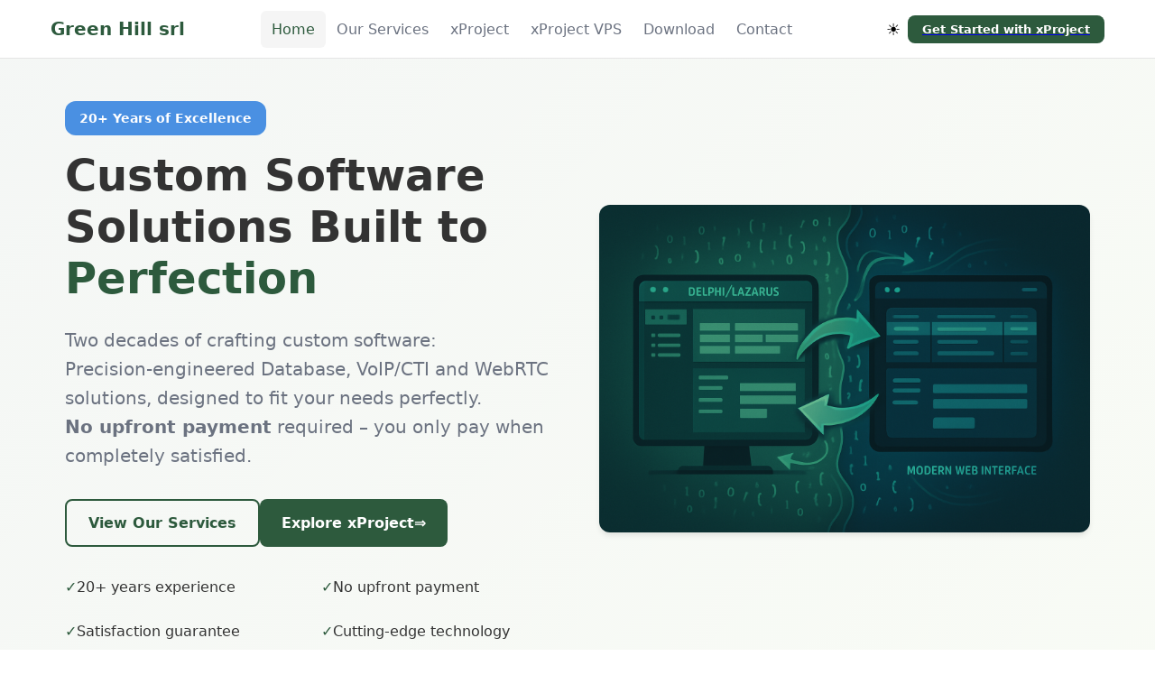

--- FILE ---
content_type: text/html
request_url: https://green-hill.srl/
body_size: 8496
content:
<!DOCTYPE html>
<!--  https://green-hill.srl/index.html  -->
<!--  Compiled on 2025-07-29T10:51:54  -->
<!--  Compiled with xpr2html version v0.9.5 build 12  -->
<html lang="de">
<head>
    <meta charset="UTF-8">
    <meta name="viewport" content="width=device-width, initial-scale=1.0">
    <title>Green Hill srl - Custom Software Development & xProject Compiler</title>
    <meta name="description" content="Green Hill srl – 20+ years of experience in software development. Specialized in Database, VoIP/CTI, WebRTC technologies, and the xProject desktop-to-web compiler.">

    <link rel="stylesheet" href="css/styles.css">
    <link rel="preconnect" href="https://fonts.googleapis.com">
    <link rel="preconnect" href="https://fonts.gstatic.com" crossorigin>
    <link href="https://fonts.googleapis.com/css2?family=Inter:wght@300;400;500;600;700&display=swap" rel="stylesheet">
    <link rel="stylesheet" type="text/css" href="css/theme-common.css">
    <link rel="stylesheet" type="text/css" href="css/theme-dark.css" id="theme">
    <link rel="stylesheet" type="text/css" href="css/Main.css">
    <script src="js/xProject.js"></script>
    <script>
        window.addEventListener("load", rtl.run);
    </script>
</head>
<body>
    <!-- Navigation Header -->
    <nav class="navbar" id="navbar">
        <div class="nav-container">
            <div class="nav-brand">
                <!-- <img src="images/green_hill_logo.png" alt="Green Hill srl" class="logo"> -->
                <span class="brand-text">Green Hill srl</span>
            </div>
            
            <!-- Desktop Navigation -->
            <div class="nav-menu" id="nav-menu">
                <a href="#home" class="nav-link active">Home</a>
                <a href="#services" class="nav-link">Our Services</a>
                <a href="#xproject" class="nav-link">xProject</a>
                <a href="#vps" class="nav-link">xProject VPS</a>
                <a href="#download" class="nav-link">Download</a>
                <a href="#contact" class="nav-link">Contact</a>
            </div>
            
            <!-- Theme Toggle and Mobile Menu -->
            <div class="nav-controls">
                <button class="theme-toggle" id="theme-toggle" aria-label="Toggle theme">
                    <span class="sun-icon">☀️</span>
                    <span class="moon-icon">🌙</span>
                </button>
                <a href="#xproject"><button class="cta-button">Get Started with xProject</button></a>
                <button class="mobile-menu-toggle" id="mobile-menu-toggle" aria-label="Toggle menu">
                    <span></span>
                    <span></span>
                    <span></span>
                </button>
            </div>
        </div>
    </nav>

    <!-- Main Content -->
    <main>
        <!-- Home Section -->
        <section id="home" class="hero-section">
            <div class="container">
                <div class="hero-content">
                    <div class="hero-text">
                        <div class="badge">20+ Years of Excellence</div>
                        <h1 class="hero-title">
                            Custom Software Solutions Built to 
                            <span class="highlight">Perfection</span>
                        </h1>
                        <p class="hero-description">
                            Two decades of crafting custom software: 
                            <br>
                            Precision-engineered Database, VoIP/CTI and WebRTC solutions, designed to fit your needs perfectly.
                            <br>
                            <b>No upfront payment</b> required – you only pay when completely satisfied.
                        </p>
                        
                        <div class="hero-buttons">
                            <a href="#services" class="btn btn-secondary">View Our Services</a>
                            <a href="#xproject" class="btn btn-primary">
                                Explore xProject
                                <span class="arrow">&#8658</span>
                            </a>
                        </div>

                        <div class="hero-features">
                            <div class="feature">
                                <span class="checkmark">✓</span>
                                <span>20+ years experience</span>
                            </div>
                            <div class="feature">
                                <span class="checkmark">✓</span>
                                <span>No upfront payment</span>
                            </div>
                            <div class="feature">
                                <span class="checkmark">✓</span>
                                <span>Satisfaction guarantee</span>
                            </div>
                            <div class="feature">
                                <span class="checkmark">✓</span>
                                <span>Cutting-edge technology</span>
                            </div>
                        </div>
                    </div>
                    
                    <div class="hero-image">
                        <img src="images/hero_illustration.png" alt="Desktop to Web Transformation" class="hero-img">
                    </div>
                </div>
            </div>
        </section>

        <!-- Company Mission -->
        <section id="mission" class="mission-section">
            <div class="container">
                <div class="mission-content">
                    <h2>Our Mission</h2>
                    <p>
                        At Green Hill srl, we believe that great software should work exactly as you envision it. 
                        That's why we've spent over two decades perfecting our craft in custom software development, 
                        specializing in comprehensive database solutions and VoIP/CTI, WebRTC technologies.
                    </p>
                    <p>
                        When our clients began asking for web applications, we saw an exciting challenge: how to bring our 
                        deep Delphi and Lazarus expertise into the web world. After an intensive search turned up no solution 
                        that met our standards, we created our own
                    </p>
                    <p style="color: black; font-size: 1.5em; font-weight: bold; margin-top: 0.5em;">
                      And that’s how xProject came to life.
                    </p>
                </div>
            </div>
        </section>

        <!-- Featured Products -->
        <section class="featured-products">
            <div class="container">
                <h2 class="section-title">Featured Products</h2>
                <div class="products-grid">
                    <div class="product-card">
                        <div class="product-header">
                            <img src="images/xproject_icon.png" alt="xProject" class="product-icon">
                            <div class="product-info">
                                <h3>xProject Compiler</h3>
                                <span class="badge badge-secondary">Beta 0.6 Coming Soon</span>
                            </div>
                        </div>
                        <p class="product-description">
                            Transform desktop apps to web apps with pure HTML, CSS, JavaScript output and no runtime dependencies.
                        </p>
                        <a href="#xproject" class="btn btn-outline">
                            Learn More
                            <span class="arrow">&#8658</span>
                        </a>
                    </div>

                    <div class="product-card">
                        <div class="product-header">
                            <div class="product-icon-placeholder">☁️</div>
                            <div class="product-info">
                                <h3>xProject VPS</h3>
                                <span class="badge badge-outline">Ready-to-Develop</span>
                            </div>
                        </div>
                        <p class="product-description">
                            Pre-configured development environment with all tools installed for immediate web development.
                        </p>
                        <a href="#vps" class="btn btn-outline">
                            Explore VPS
                            <span class="arrow">&#8658</span>
                        </a>
                    </div>
                </div>
            </div>
        </section>

        <!-- Services Section -->
        <section id="services" class="services-section">
            <div class="container">
                <div class="section-header">
                    <h2 class="section-title">Our Services</h2>
                    <p class="section-subtitle">Comprehensive Software Development Solutions</p>
                </div>

                <div class="services-grid">
                    <div class="service-card">
                        <div class="service-icon">💻</div>
                        <h3>Custom Software Development</h3>
                        <p>Tailor-made solutions built specifically for your business requirements with<br>no upfront payment.</p>
                    </div>

                    <div class="service-card">
                        <div class="service-icon">🗄️</div>
                        <h3>Database Solutions</h3>
                        <p>20+ years of expert support for all major relational databases including PostgreSQL, MySQL, Oracle, SQL Server, and more.</p>
                    </div>

                    <div class="service-card">
                        <div class="service-icon">📞</div>
                        <h3>VoIP Technologies</h3>
                        <p>Voice over Internet Protocol and CTI expertise delivering robust communication solutions.</p>
                    </div>

                    <div class="service-card">
                        <div class="service-icon">🔄</div>
                        <h3>Desktop to Web Migration</h3>
                        <p>Transform your Delphi and Lazarus applications into modern web apps with our xProject compiler.</p>
                    </div>

                    <div class="service-card">
                        <div class="service-icon">🎯</div>
                        <h3>Consultation & Support</h3>
                        <p>Expert guidance for technology assessment, architecture planning, and ongoing project support.</p>
                    </div>

                    <div class="service-card">
                        <div class="service-icon">☁️</div>
                        <h3>Cloud Solutions</h3>
                        <p>Modern cloud infrastructure and deployment solutions for scalable web applications.</p>
                    </div>
                </div>
            </div>
        </section>

        <!-- xProject Section -->
        <section id="xproject" class="xproject-section">
            <div class="container">
                <div class="section-header">
                    <!-- <img src="images/xproject_icon.png" alt="xProject" class="section-icon"> -->
                    <h2 class="section-title">xProject - Desktop to Web Compiler</h2>
                    <p class="section-subtitle">Transform Your Delphi and Lazarus Applications into Modern Web Apps</p>
                </div>

                <div class="xproject-content">
                    <div class="xproject-info">
                        <h3>What is xProject?</h3>
                        <p>
                            xProject is a revolutionary compiler and toolchain that makes it incredibly easy to transform 
                            Delphi (.dpr) or Lazarus (.lpr) desktop applications into fully functional web applications. 
                            The resulting output is pure HTML, CSS, and JavaScript with no runtime dependencies.
                        </p>
                        
                        <h3>Why We Built xProject</h3>
                        <p>
                            As more of our clients requested web applications, we faced the challenge of bringing our 
                            decades of Delphi and Lazarus experience to the web platform. After extensive research 
                            revealed no suitable existing solutions, we decided to create our own.
                        </p>

                        <div class="benefits-list">
                            <div class="benefit">
                                <span class="checkmark">✓</span>
                                <div>
                                    <h4>Minimal Learning Curve</h4>
                                    <p>Use your existing Delphi/Lazarus knowledge</p>
                                </div>
                            </div>
                            <div class="benefit">
                                <span class="checkmark">✓</span>
                                <div>
                                    <h4>Rapid Development</h4>
                                    <p>Quick compilation with minimal code modifications</p>
                                </div>
                            </div>
                            <div class="benefit">
                                <span class="checkmark">✓</span>
                                <div>
                                    <h4>Pure Web Output</h4>
                                    <p>Clean HTML, CSS, JavaScript with no dependencies</p>
                                </div>
                            </div>
                        </div>
                    </div>

                    <div class="xproject-status">
                        <div class="status-card">
                            <div class="status-header">
                                <!-- <span class="badge badge-primary">Beta 0.6</span> -->
                                <h3>Current Status</h3>
                            </div>
                            <p>
                                Beta Version 0.6 will be released shortly.
                                <br>
                                Until version 1.0, the use of xProject is completely free.
                            </p>
                            
                            <div class="highlight-box">
                                <h4>Pricing Promise</h4>
                                <p>
                                    Our pricing will be far below the competition, making professional 
                                    desktop-to-web conversion accessible to businesses of all sizes.
                                </p>
                            </div>
                            
                            <div class="highlight-box highlight-green">
                                <h4>This Website Built with xProject</h4>
                                <p>
                                    This very website was built using xProject, demonstrating the quality 
                                    and capability of our compiler in real-world applications.
                                </p>
                            </div>
                        </div>
                    </div>
                </div>

                <div class="demo-videos">
                    <h3>Demo Videos</h3>
                    <div class="videos-grid">
                        <div class="video-card">
                            <div class="video-placeholder">
                                <a href="https://youtu.be/SM8ZSuN_BRo" target="_blank">
                                    <img src="images/FishFacts.png" alt="FishFacts demo in 2 minutes">
                                </a>
                            </div>
                            <h4>FishFacts demo in 2 minutes</h4>
                        </div>
                        <div class="video-card">
                            <div class="video-placeholder">
                                <a href="https://www.youtube.com/watch?v=S1pnleJ1ifw" target="_blank">
                                    <img src="https://img.youtube.com/vi/S1pnleJ1ifw/sddefault.jpg" alt="xProject VPS">
                                </a>
                            </div>
                            <h4>xProject VPS</h4>
                        </div>
                        <div class="video-card">
                            <div class="video-placeholder">Demo Video 3</div>
                            <h4>Comming soon</h4>
                        </div>
                        <div class="video-card">
                            <div class="video-placeholder">Demo Video 4</div>
                            <h4>Comming soon</h4>
                        </div>
                    </div>
                </div>

            </div>
        </section>

        <!-- VPS Section -->
        <section id="vps" class="vps-section">
            <div class="container">
                <div class="section-header">
                    <h2 class="section-title">xProject VPS</h2>
                    <p class="section-subtitle">Ready-to-Develop Environment - Everything You Need to Start Immediately</p>
                </div>

                <div class="vps-content">
                    <div class="vps-image">
                        <img src="images/vps_illustration.png" alt="VPS Hosting Infrastructure" class="vps-img">
                    </div>

                    <div class="vps-info">
                        <h3>What's Included</h3>
                        
                        <div class="feature-cards">
                            <div class="feature-card">
                                <h4>Development Tools</h4>
                                <ul>
                                    <li>• xProject Compiler (Database Version) with all components</li>
                                    <li>• Lazarus IDE for Linux with Windows/ARM cross-compile</li>
                                    <li>• VSCodium</li>
                                    <li>• Firefox and Chromium for testing and debugging</li>
                                </ul>
                            </div>

                            <div class="feature-card">
                                <h4>Database Systems</h4>
                                <ul>
                                    <li>• PostgreSQL</li>
                                    <li>• Firebird (Interbase)</li>
                                    <li>• MariaDB (MySQL)</li>
                                    <li>• SqLite</li>
                                    <li>• KeyDB (Redis-compatible)</li>
                                    <li>• <a href="https://www.oracle.com/se/database/technologies/appdev/xe.html" target="_blank" rel="noopener noreferrer">Oracle XE<sup>*</sup></a></li>
                                    <li>• <a href="https://www.microsoft.com/en-us/sql-server/sql-server-downloads" target="_blank" rel="noopener noreferrer">MsSQL Developer/Express<sup>*</sup></a></li>
                                </ul>
                            </div>

                            <div class="feature-card">
                                <h4>Additional Services</h4>
                                <ul>
                                    <li>• Node.js v20.18.0 via NVM</li>
                                    <li>• LibreTranslate (no usage limits)</li>
                                    <li>• Debian Bookworm, other distributions possible</li>
                                </ul>
                            </div>
                        </div>

                        <a href="#contact" class="btn btn-primary btn-large">
                            Get Started with VPS
                            <span class="arrow">&#8658</span>
                        </a>
                    </div>
                </div>
            </div>
        </section>

        <!-- Download Section -->
        <section id="download" class="download-section">
            <div class="container">
                <div class="download-content">
                    <div class="download-icon">📥</div>
                    <h2 class="section-title">Download xProject</h2>
                    <p class="section-subtitle">Get Started with Desktop-to-Web Conversion</p>

                    <div class="download-card">
                        <div class="download-header">
                            <!-- <span class="badge badge-secondary">Coming Soon</span> -->
                            <h3>Beta Version 0.6</h3>
                        </div>
                        
                        <p>
                            We're putting the finishing touches on xProject Beta 0.6, which will be available 
                            for download very soon. This release includes significant improvements and new features 
                            based on user feedback from our alpha testing program.
                        </p>

                        <div class="free-notice">
                            <h3>Free Until Version 1.0</h3>
                            <p>
                                xProject remains completely free to use until we reach version 1.0. 
                                This gives you the opportunity to evaluate the tool with your projects and provide feedback.
                            </p>
                            <br>
                            <a href="#newsletter" class="btn btn-primary">Stay Updated - Join Newsletter</a>
                        </div>

                        <div class="requirements-grid">
                            <div class="requirements">
                                <h4>System Requirements</h4>
                                <ul>
                                    <li>• Linux or Windows 10/11 with WSL</li>
                                    <li>• 1GB RAM</li>
                                    <li>• 1GB available disk space</li>
                                    <li>• Internet connection (only required for deployment)</li>
                                </ul>
                            </div>
                            <div class="whats-new">
                                <h4>What's New in 0.6</h4>
                                <ul>
                                    <li>• Enhanced compiler accuracy</li>
                                    <li>• Better component support</li>
                                    <li>• Improved mobile responsiveness</li>
                                    <li>• Enhanced debugging tools</li>
                                </ul>
                            </div>
                        </div>
                    </div>
                </div>
            </div>
        </section>

        <!-- Contact Section -->
        <section id="contact" class="contact-section">
            <div class="container">
                <div class="section-header">
                    <h2 class="section-title">Contact Green Hill srl</h2>
                    <p class="section-subtitle">Get in Touch with Our Development Team</p>
                </div>

                <div class="contact-content">
                    <!-- Contact Form -->
                    <div class="contact-form-container">
                        <div class="form-card">
                            <h3>Get a Free Consultation</h3>
                            <p>We'd love to hear about your project and discuss how we can help bring your software vision to life.</p>
                            
                            <form class="contact-form" id="contact-form">
                                <div class="form-row">
                                    <div class="form-group">
                                        <label for="name">Name *</label>
                                        <input type="text" id="name" name="name" required>
                                    </div>
                                    <div class="form-group">
                                        <label for="email">Email *</label>
                                        <input type="email" id="email" name="email" required>
                                    </div>
                                </div>
                                
                                <div class="form-group">
                                    <label for="company">Company/Organization</label>
                                    <input type="text" id="company" name="company">
                                </div>

                                <div class="form-group">
                                    <label for="project-type">Project Type</label>
                                    <select id="project-type" name="project-type">
                                        <option value="custom-software">Custom Software</option>
                                        <option value="xproject-migration">xProject Migration</option>
                                        <option value="vps-hosting">VPS Hosting</option>
                                        <option value="consultation">Consultation</option>
                                        <option value="other">Other</option>
                                    </select>
                                </div>

                                <div class="form-group">
                                    <label for="message">Message *</label>
                                    <textarea id="message" name="message" rows="4" required placeholder="Tell us about your project..."></textarea>
                                </div>

                                <button id="consultation" type="button" class="btn btn-primary btn-full" disabled>
                                    Send Message
                                </button>
                            </form>
                            <div id="consultation-result"></div>
                        </div>
                    </div>

                    <!-- Contact Information -->
                    <div class="contact-info">
                        <div class="info-card">
                            <div class="info-header">
                                <span class="info-icon">📍</span>
                                <h3>Company Address</h3>
                            </div>
                            <address>
                                <strong>Green Hill srl</strong><br>
                                Naranjito 141210<br>
                                Ybyrarobaná, Canindeyú<br>
                                Paraguay
                            </address>
                        </div>

                        <div class="info-card">
                            <div class="info-header">
                                <span class="info-icon">🕒</span>
                                <h3>Business Hours</h3>
                            </div>
                            <div class="hours">
                                <div>Monday - Friday: 8:00 AM - 5:00 PM</div>
                                <div>Saturday and Sunday: Closed</div>
                                <div class="emergency">Emergency support available for critical issues</div>
                            </div>
                        </div>

                        <div class="info-card">
                            <h3>Why Choose Green Hill srl?</h3>
                            <div class="reasons">
                                <div class="reason">
                                    <span class="checkmark">✓</span>
                                    <div>
                                        <h4>20+ Years of Experience</h4>
                                        <p>Two decades of software development expertise</p>
                                    </div>
                                </div>
                                <div class="reason">
                                    <span class="checkmark">✓</span>
                                    <div>
                                        <h4>No Upfront Payment</h4>
                                        <p>You only pay when completely satisfied</p>
                                    </div>
                                </div>
                                <div class="reason">
                                    <span class="checkmark">✓</span>
                                    <div>
                                        <h4>Innovative Solutions</h4>
                                        <p>We create cutting-edge tools like xProject</p>
                                    </div>
                                </div>
                            </div>
                        </div>
                    </div>
                </div>
            </div>
        </section>

        <section id="newsletter" class="newsletter-section">
            <div class="container">
                <div class="newsletter-content">
                    <h2 class="section-title">Stay Updated with Green Hill srl</h2>
                    <p class="section-subtitle">Subscribe to our newsletter for the latest news, updates, and exclusive offers.</p>
                    <form class="newsletter-form" id="newsletter-form">
                        <input id="newsletter-input" type="email" placeholder="Your Email Address" required="">
                        <button id="subscribe-newsletter" type="button" class="btn btn-primary" disabled>Subscribe</button>
                    </form>
                    <div id="newsletter-result"></div>
                </div>
            </div>
        </section>

    </main>

    <!-- Footer -->
    <footer class="footer">
        <div class="container">
            <div class="footer-content">
                <div class="footer-brand">
                    <div class="footer-logo">
                        <!-- <img src="images/green_hill_logo.png" alt="Green Hill srl" class="logo"> -->
                        <span class="brand-text">Green Hill srl</span>
                    </div>
                    <p>
                        20+ years of custom software development excellence, 
                        specializing in Database, VoIP/CTI, WebRTC technologies and innovative web solutions.
                    </p>
                    
                    <!-- Social Media Links -->
                    <div class="social-media-links">
                        <h4>Folgen Sie uns</h4>
                        <div class="social-icons">
                            <a href="https://www.youtube.com/@greenhillsrl2499" target="_blank" class="social-link" aria-label="YouTube">
                                <svg width="24" height="24" viewBox="0 0 24 24" fill="currentColor">
                                    <path d="M23.498 6.186a3.016 3.016 0 0 0-2.122-2.136C19.505 3.545 12 3.545 12 3.545s-7.505 0-9.377.505A3.017 3.017 0 0 0 .502 6.186C0 8.07 0 12 0 12s0 3.93.502 5.814a3.016 3.016 0 0 0 2.122 2.136c1.871.505 9.376.505 9.376.505s7.505 0 9.377-.505a3.015 3.015 0 0 0 2.122-2.136C24 15.93 24 12 24 12s0-3.93-.502-5.814zM9.545 15.568V8.432L15.818 12l-6.273 3.568z"/>
                                </svg>
                            </a>
                            <a href="https://www.facebook.com/profile.php?id=61550868451165" target="_blank" class="social-link" aria-label="Facebook">
                                <svg width="24" height="24" viewBox="0 0 24 24" fill="currentColor">
                                    <path d="M24 12.073c0-6.627-5.373-12-12-12s-12 5.373-12 12c0 5.99 4.388 10.954 10.125 11.854v-8.385H7.078v-3.47h3.047V9.43c0-3.007 1.792-4.669 4.533-4.669 1.312 0 2.686.235 2.686.235v2.953H15.83c-1.491 0-1.956.925-1.956 1.874v2.25h3.328l-.532 3.47h-2.796v8.385C19.612 23.027 24 18.062 24 12.073z"/>
                                </svg>
                            </a>
                            <a href="https://t.me/xProject_en" target="_blank" class="social-link" aria-label="Telegram">
                                <svg width="24" height="24" viewBox="0 0 24 24" fill="currentColor">
                                    <path d="M11.944 0A12 12 0 0 0 0 12a12 12 0 0 0 12 12 12 12 0 0 0 12-12A12 12 0 0 0 12 0a12 12 0 0 0-.056 0zm4.962 7.224c.1-.002.321.023.465.14a.506.506 0 0 1 .171.325c.016.093.036.306.02.472-.18 1.898-.962 6.502-1.36 8.627-.168.9-.499 1.201-.82 1.23-.696.065-1.225-.46-1.9-.902-1.056-.693-1.653-1.124-2.678-1.8-1.185-.78-.417-1.21.258-1.91.177-.184 3.247-2.977 3.307-3.23.007-.032.014-.15-.056-.212s-.174-.041-.249-.024c-.106.024-1.793 1.14-5.061 3.345-.48.33-.913.49-1.302.48-.428-.008-1.252-.241-1.865-.44-.752-.245-1.349-.374-1.297-.789.027-.216.325-.437.893-.663 3.498-1.524 5.83-2.529 6.998-3.014 3.332-1.386 4.025-1.627 4.476-1.635z"/>
                                </svg>
                            </a>
<!--
                            <a href="#" class="social-link" aria-label="TikTok">
                                <svg width="24" height="24" viewBox="0 0 24 24" fill="currentColor">
                                    <path d="M12.525.02c1.31-.02 2.61-.01 3.91-.02.08 1.53.63 3.09 1.75 4.17 1.12 1.11 2.7 1.62 4.24 1.79v4.03c-1.44-.05-2.89-.35-4.2-.97-.57-.26-1.1-.59-1.62-.93-.01 2.92.01 5.84-.02 8.75-.08 1.4-.54 2.79-1.35 3.94-1.31 1.92-3.58 3.17-5.91 3.21-1.43.08-2.86-.31-4.08-1.03-2.02-1.19-3.44-3.37-3.65-5.71-.02-.5-.03-1-.01-1.49.18-1.9 1.12-3.72 2.58-4.96 1.66-1.44 3.98-2.13 6.15-1.72.02 1.48-.04 2.96-.04 4.44-.99-.32-2.15-.23-3.02.37-.63.41-1.11 1.04-1.36 1.75-.21.51-.15 1.07-.14 1.61.24 1.64 1.82 3.02 3.5 2.87 1.12-.01 2.19-.66 2.77-1.61.19-.33.4-.67.41-1.06.1-1.79.06-3.57.07-5.36.01-4.03-.01-8.05.02-12.07z"/>
                                </svg>
                            </a>
                            <a href="#" class="social-link" aria-label="LinkedIn">
                                <svg width="24" height="24" viewBox="0 0 24 24" fill="currentColor">
                                    <path d="M20.447 20.452h-3.554v-5.569c0-1.328-.027-3.037-1.852-3.037-1.853 0-2.136 1.445-2.136 2.939v5.667H9.351V9h3.414v1.561h.046c.477-.9 1.637-1.85 3.37-1.85 3.601 0 4.267 2.37 4.267 5.455v6.286zM5.337 7.433c-1.144 0-2.063-.926-2.063-2.065 0-1.138.92-2.063 2.063-2.063 1.14 0 2.064.925 2.064 2.063 0 1.139-.925 2.065-2.064 2.065zm1.782 13.019H3.555V9h3.564v11.452zM22.225 0H1.771C.792 0 0 .774 0 1.729v20.542C0 23.227.792 24 1.771 24h20.451C23.2 24 24 23.227 24 22.271V1.729C24 .774 23.2 0 22.222 0h.003z"/>
                                </svg>
                            </a>
                            <a href="#" class="social-link" aria-label="Twitter">
                                <svg width="24" height="24" viewBox="0 0 24 24" fill="currentColor">
                                    <path d="M23.953 4.57a10 10 0 01-2.825.775 4.958 4.958 0 002.163-2.723c-.951.555-2.005.959-3.127 1.184a4.92 4.92 0 00-8.384 4.482C7.69 8.095 4.067 6.13 1.64 3.162a4.822 4.822 0 00-.666 2.475c0 1.71.87 3.213 2.188 4.096a4.904 4.904 0 01-2.228-.616v.06a4.923 4.923 0 003.946 4.827 4.996 4.996 0 01-2.212.085 4.936 4.936 0 004.604 3.417 9.867 9.867 0 01-6.102 2.105c-.39 0-.779-.023-1.17-.067a13.995 13.995 0 007.557 2.209c9.053 0 13.998-7.496 13.998-13.985 0-.21 0-.42-.015-.63A9.935 9.935 0 0024 4.59z"/>
                                </svg>
                            </a>
                            <a href="#" class="social-link" aria-label="Instagram">
                                <svg width="24" height="24" viewBox="0 0 24 24" fill="currentColor">
                                    <path d="M12 2.163c3.204 0 3.584.012 4.85.07 3.252.148 4.771 1.691 4.919 4.919.058 1.265.069 1.645.069 4.849 0 3.205-.012 3.584-.069 4.849-.149 3.225-1.664 4.771-4.919 4.919-1.266.058-1.644.07-4.85.07-3.204 0-3.584-.012-4.849-.07-3.26-.149-4.771-1.699-4.919-4.92-.058-1.265-.07-1.644-.07-4.849 0-3.204.013-3.583.07-4.849.149-3.227 1.664-4.771 4.919-4.919 1.266-.057 1.645-.069 4.849-.069zm0-2.163c-3.259 0-3.667.014-4.947.072-4.358.2-6.78 2.618-6.98 6.98-.059 1.281-.073 1.689-.073 4.948 0 3.259.014 3.668.072 4.948.2 4.358 2.618 6.78 6.98 6.98 1.281.058 1.689.072 4.948.072 3.259 0 3.668-.014 4.948-.072 4.354-.2 6.782-2.618 6.979-6.98.059-1.28.073-1.689.073-4.948 0-3.259-.014-3.667-.072-4.947-.196-4.354-2.617-6.78-6.979-6.98-1.281-.059-1.69-.073-4.949-.073zm0 5.838c-3.403 0-6.162 2.759-6.162 6.162s2.759 6.163 6.162 6.163 6.162-2.759 6.162-6.163c0-3.403-2.759-6.162-6.162-6.162zm0 10.162c-2.209 0-4-1.79-4-4 0-2.209 1.791-4 4-4s4 1.791 4 4c0 2.21-1.791 4-4 4zm6.406-11.845c-.796 0-1.441.645-1.441 1.44s.645 1.44 1.441 1.44c.795 0 1.439-.645 1.439-1.44s-.644-1.44-1.439-1.44z"/>
                                </svg>
                            </a>
-->
                        </div>
                    </div>
                </div>
                
                <div class="footer-links">
                    <div class="footer-column">
                        <h3>Services</h3>
                        <ul>
                            <li><a href="#home" class="nav-link-bottom">Custom Software Development</a></li>
                            <li>VoIP Technologies</li>
                            <li>Database Solutions</li>
                            <li><a href="#xproject" class="nav-link-bottom">Desktop to Web Migration</a></li>
                        </ul>
                    </div>
                    
                    <div class="footer-column">
                        <h3>Products</h3>
                        <ul>
                            <li><a href="#xproject" class="nav-link-bottom">xProject Compiler</a></li>
                            <li><a href="#vps" class="nav-link-bottom">xProject VPS</a></li>
                            <li><a href="#contact" class="nav-link-bottom">Consultation Services</a></li>
                            <li><a href="#contact" class="nav-link-bottom">Technical Support</a></li>
                        </ul>
                    </div>
                    
                    <div class="footer-column">
                        <h3>Company</h3>
                        <ul>
                            <li><a href="#mission" class="nav-link-bottom">About Us</a></li>
                            <li><a href="#contact" class="nav-link-bottom">Contact</a></li>
<!--
                            <li>Privacy Policy</li>
                            <li>Terms of Service</li>
-->
                        </ul>
                    </div>
                </div>
            </div>
            
            <div class="footer-bottom">
                <p>&copy; 2025 Green Hill srl. All rights reserved.<!-- | Built with xProject--></p>
            </div>
        </div>
    </footer>

    <script src="js/script.js"></script>
</body>
</html>



--- FILE ---
content_type: text/css
request_url: https://green-hill.srl/css/styles.css
body_size: 4391
content:
/* CSS Custom Properties for Green Hill Theme */
:root {
  /* Green Hill Color Palette */
  --primary-green: #2D5A3D;
  --secondary-blue: #4A90E2;
	--secondary-pink: #d600ff;
  --accent-green: #7CB342;
  --background-light: #FFFFFF;
  --background-dark: #1A1A1A;
  --text-light: #333333;
  --text-dark: #E0E0E0;
  --gray-100: #F5F5F5;
  --gray-200: #E5E5E5;
  --gray-300: #D4D4D4;
  --gray-600: #6B7280;
  --gray-800: #1F2937;

	--disabled-bg: #e0e0e0;
	--disabled-text: #888;
  
  /* Current theme colors */
  --bg-primary: var(--background-light);
  --bg-secondary: var(--gray-100);
  --text-primary: var(--text-light);
  --text-secondary: var(--gray-600);
  --border-color: var(--gray-200);
  --card-bg: var(--background-light);
  --shadow: 0 4px 6px -1px rgba(0, 0, 0, 0.1);
  
  /* Typography */
  --font-family: 'Inter', -apple-system, BlinkMacSystemFont, 'Segoe UI', Roboto, sans-serif;
  --font-size-xs: 0.75rem;
  --font-size-sm: 0.875rem;
  --font-size-base: 1rem;
  --font-size-lg: 1.125rem;
  --font-size-xl: 1.25rem;
  --font-size-2xl: 1.5rem;
  --font-size-3xl: 1.875rem;
  --font-size-4xl: 2.25rem;
  --font-size-5xl: 3rem;
  
  /* Spacing */
  --spacing-1: 0.25rem;
  --spacing-2: 0.5rem;
  --spacing-3: 0.75rem;
  --spacing-4: 1rem;
  --spacing-5: 1.25rem;
  --spacing-6: 1.5rem;
  --spacing-8: 2rem;
  --spacing-10: 2.5rem;
  --spacing-12: 3rem;
  --spacing-16: 4rem;
  --spacing-20: 5rem;
  
  /* Border radius */
  --radius-sm: 0.25rem;
  --radius-md: 0.375rem;
  --radius-lg: 0.5rem;
  --radius-xl: 0.75rem;
  
  /* Transitions */
  --transition-fast: 0.15s ease-in-out;
  --transition-normal: 0.3s ease-in-out;
  --transition-slow: 0.5s ease-in-out;
}

/* Dark theme */
[data-theme="dark"] {
  --bg-primary: var(--background-dark);
  --bg-secondary: #2A2A2A;
  --text-primary: var(--text-dark);
  --text-secondary: #A0A0A0;
  --border-color: #404040;
  --card-bg: #2A2A2A;
  --shadow: 0 4px 6px -1px rgba(0, 0, 0, 0.3);
}

/* Reset and base styles */
* {
  margin: 0;
  padding: 0;
  box-sizing: border-box;
}

html {
  scroll-behavior: smooth;
  font-size: 16px;
}

body {
  font-family: var(--font-family);
  line-height: 1.6;
  color: var(--text-primary);
  background-color: var(--bg-primary);
  transition: background-color var(--transition-normal), color var(--transition-normal);
}

/* Container */
.container {
  max-width: 1200px;
  margin: 0 auto;
  padding: 0 var(--spacing-4);
}

@media (min-width: 768px) {
  .container {
    padding: 0 var(--spacing-6);
  }
}

@media (min-width: 1024px) {
  .container {
    padding: 0 var(--spacing-8);
  }
}

/* Navigation */
.navbar {
  position: fixed;
  top: 0;
  left: 0;
  right: 0;
  background: rgba(255, 255, 255, 0.95);
  backdrop-filter: blur(10px);
  border-bottom: 1px solid var(--border-color);
  z-index: 1000;
  transition: all var(--transition-normal);
}

[data-theme="dark"] .navbar {
  background: rgba(26, 26, 26, 0.95);
}

.nav-container {
  display: flex;
  align-items: center;
  justify-content: space-between;
  height: 4rem;
  max-width: 1200px;
  margin: 0 auto;
  padding: 0 var(--spacing-4);
}

.nav-brand {
  display: flex;
  align-items: center;
  gap: var(--spacing-3);
}

.logo {
  height: 2rem;
  width: auto;
}

.brand-text {
  font-size: var(--font-size-xl);
  font-weight: 700;
  color: var(--primary-green);
}

.nav-menu {
  display: none;
  align-items: center;
  gap: var(--spacing-4);
}

@media (min-width: 1024px) {
  .nav-menu {
    display: flex;
  }
}

.nav-link {
  text-decoration: none;
  color: var(--text-secondary);
  font-weight: 500;
  padding: var(--spacing-2) var(--spacing-3);
  border-radius: var(--radius-md);
  transition: all var(--transition-fast);
}

.nav-link-bottom {
	text-decoration: none;
	color: var(--text-secondary);
}

.nav-link:hover,
.nav-link.active {
  color: var(--primary-green);
  background-color: var(--bg-secondary);
}

.nav-controls {
  display: flex;
  align-items: center;
  gap: var(--spacing-3);
}

.theme-toggle {
  background: none;
  border: none;
  font-size: var(--font-size-lg);
  cursor: pointer;
  padding: var(--spacing-2);
  border-radius: var(--radius-md);
  transition: background-color var(--transition-fast);
}

.theme-toggle:hover {
  background-color: var(--bg-secondary);
}

[data-theme="dark"] .sun-icon {
  display: none;
}

[data-theme="light"] .moon-icon {
  display: none;
}

.mobile-menu-toggle {
  display: flex;
  flex-direction: column;
  gap: 3px;
  background: none;
  border: none;
  cursor: pointer;
  padding: var(--spacing-2);
}

@media (min-width: 1024px) {
  .mobile-menu-toggle {
    display: none;
  }
}

.mobile-menu-toggle span {
  width: 20px;
  height: 2px;
  background-color: var(--text-primary);
  transition: all var(--transition-fast);
}

/* Buttons */
.btn {
  display: inline-flex;
  align-items: center;
  gap: var(--spacing-2);
  padding: var(--spacing-3) var(--spacing-6);
  border: none;
  border-radius: var(--radius-lg);
  font-weight: 600;
  text-decoration: none;
  cursor: pointer;
  transition: all var(--transition-fast);
  font-size: var(--font-size-base);
}

.btn-primary {
  background-color: var(--primary-green);
  color: white;
}

.btn-primary:hover {
  background-color: #245A32;
  transform: translateY(-1px);
}

.btn-primary:disabled,
.btn-primary[disabled] {
	background-color: var(--disabled-bg);
	color: var(--disabled-text);
	cursor: not-allowed;
	/* Optional: leichter Graufilter */
	filter: grayscale(20%);
}

.btn-secondary {
  background-color: transparent;
  color: var(--primary-green);
  border: 2px solid var(--primary-green);
}

.btn-secondary:hover {
  background-color: var(--primary-green);
  color: white;
}

.btn-outline {
  background-color: transparent;
  color: var(--text-primary);
  border: 1px solid var(--border-color);
}

.btn-outline:hover {
  background-color: var(--bg-secondary);
  border-color: var(--primary-green);
}

.btn-large {
  padding: var(--spacing-4) var(--spacing-8);
  font-size: var(--font-size-lg);
}

.btn-full {
  width: 100%;
  justify-content: center;
}

.cta-button {
  display: none;
  background-color: var(--primary-green);
  color: white;
  border: none;
  padding: var(--spacing-2) var(--spacing-4);
  border-radius: var(--radius-lg);
  font-weight: 600;
  cursor: pointer;
  transition: all var(--transition-fast);
}

@media (min-width: 1024px) {
  .cta-button {
    display: block;
  }
}

.cta-button:hover {
  background-color: #245A32;
}

/* Hero Section */
.hero-section {
  padding: var(--spacing-20) 0 var(--spacing-16);
  background: linear-gradient(135deg, rgba(45, 90, 61, 0.05) 0%, rgba(124, 179, 66, 0.05) 100%);
  margin-top: 2rem;
}

.hero-content {
  display: grid;
  gap: var(--spacing-12);
  align-items: center;
}

@media (min-width: 1024px) {
  .hero-content {
    grid-template-columns: 1fr 1fr;
  }
}

.badge {
  display: inline-block;
  background-color: var(--secondary-blue);
  color: white;
  padding: var(--spacing-2) var(--spacing-4);
  border-radius: var(--radius-xl);
  font-size: var(--font-size-sm);
  font-weight: 600;
  margin-bottom: var(--spacing-4);
}

.badge-secondary {
  background-color: var(--accent-green);
}

.badge-outline {
  background-color: transparent;
  color: var(--text-primary);
  border: 1px solid var(--border-color);
}

.badge-primary {
  background-color: var(--primary-green);
}

.hero-title {
  font-size: var(--font-size-4xl);
  font-weight: 700;
  line-height: 1.2;
  margin-bottom: var(--spacing-6);
}

@media (min-width: 1024px) {
  .hero-title {
    font-size: var(--font-size-5xl);
  }
}

.highlight {
  color: var(--primary-green);
}

.hero-description {
  font-size: var(--font-size-xl);
  color: var(--text-secondary);
  margin-bottom: var(--spacing-8);
}

.hero-buttons {
  display: flex;
  flex-direction: column;
  gap: var(--spacing-4);
  margin-bottom: var(--spacing-8);
}

@media (min-width: 640px) {
  .hero-buttons {
    flex-direction: row;
  }
}

.hero-features {
  display: grid;
  grid-template-columns: repeat(2, 1fr);
  gap: var(--spacing-6);
}

.feature {
  display: flex;
  align-items: center;
  gap: var(--spacing-2);
}

.checkmark {
  color: var(--primary-green);
  font-weight: bold;
}

.hero-image {
  text-align: center;
}

.hero-img {
  width: 100%;
  height: auto;
  border-radius: var(--radius-xl);
  box-shadow: var(--shadow);
}

/* Mission Section */
.mission-section {
  padding: var(--spacing-16) 0;
  background-color: var(--card-bg);
}

.mission-content {
  text-align: center;
  max-width: 800px;
  margin: 0 auto;
}

.mission-content h2 {
  font-size: var(--font-size-3xl);
  font-weight: 700;
  margin-bottom: var(--spacing-6);
  color: var(--text-primary);
}

.mission-content p {
  font-size: var(--font-size-lg);
  color: var(--text-secondary);
  margin-bottom: var(--spacing-6);
}

.mission-content p:last-child {
  margin-bottom: 0;
}

/* Featured Products */
.featured-products {
  padding: var(--spacing-16) 0;
}

.section-title {
  font-size: var(--font-size-3xl);
  font-weight: 700;
  text-align: center;
  margin-bottom: var(--spacing-12);
  color: var(--text-primary);
}

.products-grid {
  display: grid;
  gap: var(--spacing-8);
}

@media (min-width: 768px) {
  .products-grid {
    grid-template-columns: repeat(2, 1fr);
  }
}

.product-card {
  background-color: var(--card-bg);
  border: 1px solid var(--border-color);
  border-radius: var(--radius-xl);
  padding: var(--spacing-6);
  transition: all var(--transition-normal);
}

.product-card:hover {
  transform: translateY(-4px);
  box-shadow: 0 10px 25px rgba(0, 0, 0, 0.1);
}

.product-header {
  display: flex;
  align-items: center;
  gap: var(--spacing-3);
  margin-bottom: var(--spacing-4);
}

.product-icon {
  width: 3rem;
  height: 3rem;
}

.product-icon-placeholder {
  width: 3rem;
  height: 3rem;
  display: flex;
  align-items: center;
  justify-content: center;
  font-size: var(--font-size-2xl);
  background-color: var(--bg-secondary);
  border-radius: var(--radius-lg);
}

.product-info h3 {
  font-size: var(--font-size-lg);
  font-weight: 600;
  margin-bottom: var(--spacing-1);
}

.product-description {
  color: var(--text-secondary);
  margin-bottom: var(--spacing-6);
}

/* Services Section */
.services-section {
  padding: var(--spacing-20) 0;
  background: rgba(45, 90, 61, 0.03);
}

.section-header {
  text-align: center;
  margin-bottom: var(--spacing-16);
}

.section-subtitle {
  font-size: var(--font-size-xl);
  color: var(--text-secondary);
  margin-top: var(--spacing-4);
}

.services-grid {
  display: grid;
  gap: var(--spacing-8);
}

@media (min-width: 768px) {
  .services-grid {
    grid-template-columns: repeat(2, 1fr);
  }
}

@media (min-width: 1024px) {
  .services-grid {
    grid-template-columns: repeat(3, 1fr);
  }
}

.service-card {
  background-color: var(--card-bg);
  border: 1px solid var(--border-color);
  border-radius: var(--radius-xl);
  padding: var(--spacing-6);
  text-align: center;
  transition: all var(--transition-normal);
}

.service-card:hover {
  transform: translateY(-4px);
	box-shadow: 0 10px 25px rgba(0, 0, 0, 0.1);
}

.service-icon {
  font-size: var(--font-size-4xl);
  margin-bottom: var(--spacing-4);
}

.service-card h3 {
  font-size: var(--font-size-xl);
  font-weight: 600;
  margin-bottom: var(--spacing-3);
  color: var(--text-primary);
}

.service-card p {
  color: var(--text-secondary);
}

/* xProject Section */
.xproject-section {
  padding: var(--spacing-20) 0;
}

.section-icon {
  width: 5rem;
  height: 5rem;
  margin: 0 auto var(--spacing-6);
  display: block;
}

.xproject-content {
  display: grid;
  gap: var(--spacing-12);
  margin-bottom: var(--spacing-16);
}

@media (min-width: 1024px) {
  .xproject-content {
    grid-template-columns: 1fr 1fr;
  }
}

.xproject-info h3 {
  font-size: var(--font-size-2xl);
  font-weight: 600;
  margin-bottom: var(--spacing-6);
  color: var(--text-primary);
}

.xproject-info p {
  font-size: var(--font-size-lg);
  color: var(--text-secondary);
  margin-bottom: var(--spacing-6);
}

.benefits-list {
  display: flex;
  flex-direction: column;
  gap: var(--spacing-4);
}

.benefit {
  display: flex;
  align-items: flex-start;
  gap: var(--spacing-3);
}

.benefit h4 {
  font-weight: 600;
  margin-bottom: var(--spacing-1);
  color: var(--text-primary);
}

.benefit p {
  color: var(--text-secondary);
  font-size: var(--font-size-sm);
}

.status-card {
  background-color: var(--card-bg);
  border: 1px solid var(--border-color);
  border-radius: var(--radius-xl);
  padding: var(--spacing-6);
}

.status-header {
  display: flex;
  align-items: center;
  gap: var(--spacing-3);
  margin-bottom: var(--spacing-4);
}

.highlight-box {
  background-color: var(--bg-secondary);
  padding: var(--spacing-4);
  border-radius: var(--radius-lg);
  margin-top: var(--spacing-4);
}

.highlight-green {
  background-color: rgba(45, 90, 61, 0.1);
  border: 1px solid rgba(45, 90, 61, 0.2);
}

.highlight-box h4 {
  font-weight: 600;
  margin-bottom: var(--spacing-2);
  color: var(--text-primary);
}

.highlight-box p {
  font-size: var(--font-size-sm);
  color: var(--text-secondary);
}

/* Demo Videos */
.demo-videos {
  background-color: var(--bg-secondary);
  padding: var(--spacing-8);
  border-radius: var(--radius-xl);
}

.demo-videos h3 {
  font-size: var(--font-size-2xl);
  font-weight: 600;
  text-align: center;
  margin-bottom: var(--spacing-6);
  color: var(--text-primary);
}

.videos-grid {
  display: grid;
  gap: var(--spacing-6);
}

@media (min-width: 768px) {
  .videos-grid {
    grid-template-columns: repeat(2, 1fr);
  }
}

@media (min-width: 1024px) {
  .videos-grid {
    grid-template-columns: repeat(4, 1fr);
  }
}

.video-card {
  background-color: var(--card-bg);
  border-radius: var(--radius-lg);
  overflow: hidden;
  transition: all var(--transition-normal);
}

.video-card:hover {
  transform: translateY(-2px);
}

.video-placeholder {
  background: linear-gradient(135deg, var(--primary-green), var(--secondary-pink));
  color: white;
  height: 8rem;
  display: flex;
  align-items: center;
  justify-content: center;
  font-weight: 600;
	overflow: hidden;
}

.video-placeholder img {
	width: 100%;
	height: auto;
	display: block;
	object-fit: cover;
	position: relative;
}

.video-card h4 {
  padding: var(--spacing-4);
  font-size: var(--font-size-sm);
  font-weight: 600;
  color: var(--text-primary);
}

/* VPS Section */
.vps-section {
  padding: var(--spacing-20) 0;
  background: rgba(74, 144, 226, 0.03);
}

.vps-content {
  display: grid;
  gap: var(--spacing-12);
  align-items: center;
}

@media (min-width: 1024px) {
  .vps-content {
    grid-template-columns: 1fr 1fr;
  }
}

.vps-img {
  width: 100%;
  height: auto;
  border-radius: var(--radius-xl);
}

.vps-info h3 {
  font-size: var(--font-size-2xl);
  font-weight: 600;
  margin-bottom: var(--spacing-6);
  color: var(--text-primary);
}

.feature-cards {
  display: grid;
  gap: var(--spacing-6);
  margin-bottom: var(--spacing-8);
}

.feature-card {
  background-color: var(--card-bg);
  border: 1px solid var(--border-color);
  border-radius: var(--radius-lg);
  padding: var(--spacing-4);
}

.feature-card h4 {
  font-size: var(--font-size-lg);
  font-weight: 600;
  margin-bottom: var(--spacing-3);
  color: var(--text-primary);
}

.feature-card ul {
  list-style: none;
  color: var(--text-secondary);
}

.feature-card li {
  margin-bottom: var(--spacing-1);
  font-size: var(--font-size-sm);
}

/* Download Section */
.download-section {
  padding: var(--spacing-20) 0;
}

.download-content {
  text-align: center;
  max-width: 800px;
  margin: 0 auto;
}

.download-icon {
  font-size: 4rem;
  margin-bottom: var(--spacing-6);
}

.download-card {
  background-color: var(--card-bg);
  border: 1px solid var(--border-color);
  border-radius: var(--radius-xl);
  padding: var(--spacing-8);
  margin-top: var(--spacing-8);
}

.download-header {
  display: flex;
  align-items: center;
  justify-content: center;
  gap: var(--spacing-3);
  margin-bottom: var(--spacing-4);
}

.free-notice {
  background: linear-gradient(135deg, rgba(45, 90, 61, 0.1), rgba(124, 179, 66, 0.1));
  padding: var(--spacing-6);
  border-radius: var(--radius-lg);
  margin: var(--spacing-6) 0;
}

.free-notice h3 {
  font-weight: 600;
  margin-bottom: var(--spacing-4);
  color: var(--text-primary);
}

.requirements-grid {
  display: grid;
  gap: var(--spacing-6);
  margin-top: var(--spacing-6);
  text-align: left;
}

@media (min-width: 768px) {
  .requirements-grid {
    grid-template-columns: repeat(2, 1fr);
  }
}

.requirements h4,
.whats-new h4 {
  font-weight: 600;
  margin-bottom: var(--spacing-3);
  color: var(--text-primary);
}

.requirements ul,
.whats-new ul {
  list-style: none;
  color: var(--text-secondary);
}

.requirements li,
.whats-new li {
  margin-bottom: var(--spacing-1);
  font-size: var(--font-size-sm);
}

/* Contact Section */
.contact-section {
  padding: var(--spacing-20) 0;
  background: rgba(45, 90, 61, 0.03);
}

.contact-content {
  display: grid;
  gap: var(--spacing-12);
}

/* Newsletter Section */
.newsletter-section {
  padding: var(--spacing-20) 0;
  background: linear-gradient(135deg, rgba(45, 90, 61, 0.05) 0%, rgba(124, 179, 66, 0.05) 100%);
  text-align: center;
}

.newsletter-content {
  max-width: 700px;
  margin: 0 auto;
}

.newsletter-content .section-title {
  margin-bottom: var(--spacing-4);
}

.newsletter-content .section-subtitle {
  margin-bottom: var(--spacing-8);
}

.newsletter-form {
  display: flex;
  flex-direction: column;
  gap: var(--spacing-4);
  max-width: 400px;
  margin: 0 auto;
}

@media (min-width: 640px) {
  .newsletter-form {
    flex-direction: row;
  }
}

.newsletter-form input {
  flex-grow: 1;
  padding: var(--spacing-4);
  border: 1px solid var(--border-color);
  border-radius: var(--radius-lg);
  background-color: var(--bg-primary);
  color: var(--text-primary);
  transition: all var(--transition-fast);
}

.newsletter-form input:focus {
  outline: none;
  border-color: var(--primary-green);
  box-shadow: 0 0 0 3px rgba(45, 90, 61, 0.1);
}

.newsletter-form button {
  padding: var(--spacing-4) var(--spacing-8);
  font-size: var(--font-size-lg);
  white-space: nowrap;
}

#newsletter-result {
	margin-top: 20px;
	font-weight: bold;
}

#consultation-result {
	margin-top: 20px;
	font-weight: bold;
	text-align: center;
}

@media (min-width: 1024px) {
  .contact-content {
    grid-template-columns: 1fr 1fr;
  }
}

.form-card {
  background-color: var(--card-bg);
  border: 1px solid var(--border-color);
  border-radius: var(--radius-xl);
  padding: var(--spacing-8);
}

.form-card h3 {
  font-size: var(--font-size-2xl);
  font-weight: 600;
  margin-bottom: var(--spacing-4);
  color: var(--text-primary);
}

.form-card p {
  color: var(--text-secondary);
  margin-bottom: var(--spacing-6);
}

.contact-form {
  display: flex;
  flex-direction: column;
  gap: var(--spacing-4);
}

.form-row {
  display: grid;
  gap: var(--spacing-4);
}

@media (min-width: 768px) {
  .form-row {
    grid-template-columns: repeat(2, 1fr);
  }
}

.form-group {
  display: flex;
  flex-direction: column;
}

.form-group label {
  font-weight: 500;
  margin-bottom: var(--spacing-2);
  color: var(--text-primary);
}

.form-group input,
.form-group select,
.form-group textarea {
  padding: var(--spacing-3);
  border: 1px solid var(--border-color);
  border-radius: var(--radius-md);
  background-color: var(--bg-primary);
  color: var(--text-primary);
  transition: all var(--transition-fast);
}

.form-group input:focus,
.form-group select:focus,
.form-group textarea:focus {
  outline: none;
  border-color: var(--primary-green);
  box-shadow: 0 0 0 3px rgba(45, 90, 61, 0.1);
}

.contact-info {
  display: flex;
  flex-direction: column;
  gap: var(--spacing-8);
}

.info-card {
  background-color: var(--card-bg);
  border: 1px solid var(--border-color);
  border-radius: var(--radius-xl);
  padding: var(--spacing-6);
}

.info-header {
  display: flex;
  align-items: center;
  gap: var(--spacing-3);
  margin-bottom: var(--spacing-4);
}

.info-icon {
  font-size: var(--font-size-xl);
}

.info-card h3 {
  font-size: var(--font-size-lg);
  font-weight: 600;
  color: var(--text-primary);
}

.info-card address {
  font-style: normal;
  color: var(--text-secondary);
  line-height: 1.6;
}

.hours {
  color: var(--text-secondary);
}

.hours > div {
  margin-bottom: var(--spacing-1);
}

.emergency {
  font-size: var(--font-size-sm);
  padding-top: var(--spacing-2);
  border-top: 1px solid var(--border-color);
  margin-top: var(--spacing-2);
}

.reasons {
  display: flex;
  flex-direction: column;
  gap: var(--spacing-4);
	padding-top: 10px;
}

.reason {
  display: flex;
  align-items: flex-start;
  gap: var(--spacing-3);
}

.reason h4 {
  font-weight: 600;
  margin-bottom: var(--spacing-1);
  color: var(--text-primary);
}

.reason p {
  color: var(--text-secondary);
  font-size: var(--font-size-sm);
}

/* Footer */
.footer {
  background-color: var(--card-bg);
  border-top: 1px solid var(--border-color);
  padding: var(--spacing-12) 0 var(--spacing-6);
}

.footer-content {
  display: grid;
  gap: var(--spacing-8);
  margin-bottom: var(--spacing-8);
}

@media (min-width: 768px) {
  .footer-content {
    grid-template-columns: 1fr 2fr;
  }
}

.footer-brand {
  max-width: 300px;
}

.footer-logo {
  display: flex;
  align-items: center;
  gap: var(--spacing-3);
  margin-bottom: var(--spacing-4);
}

.footer-brand p {
  color: var(--text-secondary);
  font-size: var(--font-size-sm);
}

.footer-links {
  display: grid;
  gap: var(--spacing-6);
}

@media (min-width: 640px) {
  .footer-links {
    grid-template-columns: repeat(3, 1fr);
  }
}

.footer-column h3 {
  font-weight: 600;
  margin-bottom: var(--spacing-3);
  color: var(--text-primary);
}

.footer-column ul {
  list-style: none;
}

.footer-column li {
  margin-bottom: var(--spacing-2);
  color: var(--text-secondary);
  font-size: var(--font-size-sm);
}

.footer-bottom {
  text-align: center;
  padding-top: var(--spacing-6);
  border-top: 1px solid var(--border-color);
  color: var(--text-secondary);
  font-size: var(--font-size-sm);
}

/* Animations */
/*
@keyframes fadeInUp {
  from {
    opacity: 0;
    transform: translateY(30px);
  }
  to {
    opacity: 1;
    transform: translateY(0);
  }
}

.fade-in-up {
  animation: fadeInUp 0.6s ease-out;
}
*/

/* Responsive adjustments */
@media (max-width: 767px) {
  .hero-title {
    font-size: var(--font-size-3xl);
  }
  
  .section-title {
    font-size: var(--font-size-2xl);
  }
  
  .hero-section {
    padding: var(--spacing-16) 0 var(--spacing-12);
  }
  
  .services-section,
  .xproject-section,
  .vps-section,
  .download-section,
  .contact-section {
    padding: var(--spacing-12) 0;
  }
}

/* Utility classes */
.text-center {
  text-align: center;
}

.mb-4 {
  margin-bottom: var(--spacing-4);
}

.mb-6 {
  margin-bottom: var(--spacing-6);
}

.mt-4 {
  margin-top: var(--spacing-4);
}

.hidden {
  display: none;
}

.arrow {
  transition: transform var(--transition-fast);
}

.btn:hover .arrow {
  -transform: translateX(2px);
}

/* Mobile menu styles */
.mobile-menu {
  display: none;
  position: absolute;
  top: 100%;
  left: 0;
  right: 0;
  background-color: var(--bg-primary);
  border-bottom: 1px solid var(--border-color);
  padding: var(--spacing-4);
}

.mobile-menu.active {
  display: block;
}

.mobile-menu .nav-link {
  display: block;
  padding: var(--spacing-3);
  margin-bottom: var(--spacing-2);
}

.mobile-menu .btn {
  width: 100%;
  margin-top: var(--spacing-4);
  justify-content: center;
}


/* ###################### */
/* Smartphone (typisch: kleiner Bildschirm + Touchscreen) */
@media (max-width: 1024px) and (pointer: coarse) {
  body {
    -background: lightblue;
  }
}

/* Tablet (größer, aber noch touch-orientiert) */
@media (min-width: 1024px) and (pointer: coarse) {
  body {
    -background: orange;
  }
}

/* Desktop (präziser Pointer, große Breite) */
@media (min-width: 1024px) and (pointer: fine) {
  body {
    -background: green;
  }
}

@media (orientation: portrait) {
  body {
    -border: 5px solid red;
  }
}

@media (orientation: landscape) {
  body {
    -border: 5px solid blue;
  }
}

/* Social Media Links Styles */
.social-media-links {
  margin-top: var(--spacing-6);
}

.social-media-links h4 {
  color: var(--text-primary);
  font-size: var(--font-size-lg);
  font-weight: 600;
  margin-bottom: var(--spacing-4);
}

.social-icons {
  display: flex;
  gap: var(--spacing-4);
  flex-wrap: wrap;
}

.social-link {
  display: inline-flex;
  align-items: center;
  justify-content: center;
  width: 40px;
  height: 40px;
  background-color: var(--primary-green);
  color: white;
  border-radius: 8px;
  text-decoration: none;
  transition: all 0.3s ease;
}

.social-link:hover {
  background-color: var(--secondary-blue);
  transform: translateY(-2px);
  box-shadow: 0 4px 12px rgba(0, 0, 0, 0.15);
}

.social-link svg {
  width: 20px;
  height: 20px;
  fill: currentColor;
}

/* Dark theme adjustments for social links */
[data-theme="dark"] .social-media-links h4 {
  color: var(--text-dark);
}

[data-theme="dark"] .social-link {
  background-color: var(--accent-green);
}

[data-theme="dark"] .social-link:hover {
  background-color: var(--secondary-blue);
}

/* Responsive adjustments for social links */
@media (max-width: 768px) {
  .social-icons {
    gap: var(--spacing-3);
  }
  
  .social-link {
    width: 36px;
    height: 36px;
  }
  
  .social-link svg {
    width: 18px;
    height: 18px;
  }
}



--- FILE ---
content_type: text/css
request_url: https://green-hill.srl/css/theme-common.css
body_size: 632
content:

/* Version 0.4.9 */

* {
	margin: 0;
	padding: 0;
	box-sizing: border-box;
}

input, select {
	padding: 0 0.4rem 0 0.4rem;
}

select {
	background-color: #ffffff;
	border-radius: 2px;
	border: 1px solid #8f8f9d;
}

.notransition {
	-webkit-transition: none !important;
	-moz-transition: none !important;
	-o-transition: none !important;
	transition: none !important;
	/*transition: visibility 0s, opacity 500ms linear !important;*/
}

.trans-opacity {
	-webkit-transition: opacity 0.5s ease-in-out;
	-moz-transition: opacity 0.5s ease-in-out;
	-o-transition: opacity 0.5s ease-in-out;
	transition: opacity 0.5s ease-in-out;
}

.trans-opacity-form-move {
	-webkit-transition: opacity 0.5s ease-in-out, top 0.2s ease, left 0.2s ease;
	-moz-transition: opacity 0.5s ease-in-out, top 0.2s ease, left 0.2s ease;
	-o-transition: opacity 0.5s ease-in-out, top 0.2s ease, left 0.2s ease;
	transition: opacity 0.5s ease-in-out, top 0.2s ease, left 0.2s ease;
}

.animated {
	--angle: 0deg;
	/* background-image: linear-gradient(var(--angle), #ff00f0, #0050ff) !important; */
	background: linear-gradient(var(--angle), #ff0922, #0e0e0e) !important;
	animation: 10s rotate linear infinite;
}

@keyframes rotate {
    to {
        --angle: 360deg;
    }
}

@property --angle {
    syntax: '<angle>';
    initial-value: 0deg;
    inherits: false;
}

.alLeft {
	left: 0px;
	top: 0px;
	bottom: 0px;
}

.alRight {
	right: 0px;
	top: 0px;
	bottom: 0px;
}

.alTop {
	right: 0px;
	top: 0px;
	left: 0px;
	width: 100%; /* for inline-block elements */
}

.alBottom {
	right: 0px;
	bottom: 0px;
	left: 0px;
	width: 100%; /* for inline-block elements */
}

.alClient {
	top: 0px;
	right: 0px;
	bottom: 0px;
	left: 0px;
	width: 100%; /* for inline-block elements */
}

.bsNone > .FormContent {
	top: 0px;
	left: 0px;
	bottom: 0px;
	width: 100%;
}

.Splitter.alLeft, .Splitter.alRight {
	cursor: ew-resize;
}

.Splitter.alTop, .Splitter.alBottom {
	cursor: ns-resize;
}

/* Just for select, option */
select:required:invalid {
	/* color: gray; */
}
option[value=""][disabled] {
	display: none;
}

option {
	color: black;
}


--- FILE ---
content_type: text/css
request_url: https://green-hill.srl/css/theme-dark.css
body_size: 1217
content:

/* Version 0.0.7 */

* {
	font-family: system-ui, -apple-system, BlinkMacSystemFont, "Segoe UI", Roboto, "Helvetica Neue", Arial, sans-serif;
}

:root {
	--main-bg: #dae8fc;
	--main-border: #c2c8ce;
}

input[type="radio"], input[type="checkbox"] {
	transform: scale(1.2);
}

label {
	display: flex;
	align-items: center;
	gap: 0.75em;
}

.Form {
	position: absolute;
	background-color: #555;
	border-radius: 10px 10px 0 0;
	user-select: none;
	border: 1px solid #000;
	display: grid;
	grid-template-areas:
		"header header header"
		"left content right"
		"footer footer footer";
	grid-template-columns: 5px 1fr 5px;
	grid-template-rows: 40px 1fr 5px;
	overflow: hidden;
}

.Form .FormBorder {
  cursor: default;
}

.resizeable {
	display: grid;
}

.bsNone {
  /*border: initial;*/
  grid-template-columns: 0px 1fr 0px;
  grid-template-rows: 0px 1fr 0px;
}

.FormShadow {
	box-shadow: 0 14px 28px rgba(0, 0, 0, .25), 0 10px 10px rgba(0, 0, 0, .22);
}

.FormHeader {
	grid-area: header;
	display: flex;
	justify-content: center;
	align-items: center;
	cursor: pointer;
}

.FormHeaderText {
	text-align: center;
	color: lightgray;
	font-weight: bold;
	line-height: 2em;
}

.FormHeaderIcons {
	position: absolute;
	right: 8px;
	display: flex;
	gap: 2px;
}

.FormHeaderIcon.FormMinimize {
	background-image: url(../images/minimize.png);
	width: 19px;
	height: 19px;
}

.FormHeaderIcon.FormMaximize {
	background-image: url(../images/maximize.png);
	width: 19px;
	height: 19px;
}

.FormHeaderIcon.FormClose {
	background-image: url(../images/close.png);
	width: 19px;
	height: 19px;
}

.FormClose:hover {
	filter: brightness(0.7);
}

.FormContent {
	position: relative;
	grid-area: content;
	background-color: #dae8fc;
	overflow: hidden;
}

.FormFooter {
    position: relative;
    grid-area: footer;
    bottom: 3px;
    overflow: hidden;
    cursor: pointer;
}

.FormFooterText {
    text-align: center;
    color: lightgray;
    font-weight: bold;
    line-height: 2.3em;
}

.Form.resizeable .FormBorderN {
    position: absolute;
    top: -5px;
    height: 10px;
    left: 5px;
    right: 5px;
    cursor: n-resize;
}

.Form.resizeable .FormBorderNE {
    position: absolute;
    top: -5px;
    height: 10px;
    right: -5px;
    width: 10px;
    cursor: ne-resize;
}

.Form.resizeable .FormBorderE {
    position: absolute;
    right: -5px;
    top: 5px;
    width: 10px;
    bottom: 5px;
    cursor: e-resize;
}

.Form.resizeable .FormBorderSE {
    position: absolute;
    bottom: -5px;
    height: 10px;
    right: -5px;
    width: 10px;
    cursor: se-resize;
}

.Form.resizeable .FormBorderS {
    position: absolute;
    bottom: -5px;
    height: 10px;
    left: 5px;
    right: 5px;
    cursor: s-resize;
}

.Form.resizeable .FormBorderSW {
    position: absolute;
    bottom: -5px;
    height: 10px;
    left: -5px;
    width: 10px;
    cursor: sw-resize;
}

.Form.resizeable .FormBorderW {
    position: absolute;
    top: 5px;
    bottom: 5px;
    left: -5px;
    width: 10px;
    cursor: w-resize;
}

.Form.resizeable .FormBorderNW {
    position: absolute;
    top: -5px;
    height: 10px;
    left: -5px;
    width: 10px;
    cursor: nw-resize;
}

.FrameContent {
	position: relative;
	background-color: white;
	overflow: hidden;
}

.CheckBox {
	display: flex;
	gap: 5px;
	width: auto !important;
}

.RadioButton {
	display: flex;
	gap: 5px;
	width: auto !important;
}

#modal {
	position: fixed;
	left: 0px;
	top: 0px;
	right: 0px;
	bottom: 0px;
	display: none;
	backdrop-filter: blur(1.5px);
}

/* ShowMessage dialog */

#ShowMessage {
	display: none;
	width: 300px;
	height: 200px;
}

#ShowMessage_Label {
	position: absolute;
	top: 50px;
	white-space: nowrap;
	left: 50%;
	transform: translateX(-50%);
}

#ShowMessage_Button {
	position: absolute;
	bottom: 40px;
	width: 100px;
	left: 50%;
	transform: translateX(-50%);
}

/*
#ShowMessage_close {
	position: absolute;
	width: 20px;
	height: 20px;
	background-image: url(/images/close.png);
	background-size: contain;
	background-repeat: no-repeat;
	background-position: center;
}
*/

#WebSocketStatusNotifier {
	position: fixed;
	right: 20px;
	bottom: -100px;
	width: max-content;
	border: 2px solid #FF5733;
	background-color: #FEE9FF;
	padding: 10px;  
	transition: bottom 0.5s cubic-bezier(0.2, 0.13, 0.27, 1.55);
}


--- FILE ---
content_type: application/javascript
request_url: https://green-hill.srl/js/xProject.js
body_size: 44365
content:
var pas = { $libimports: {}};

var rtl = {

  version: 30001,

  quiet: false,
  debug_load_units: false,
  debug_rtti: false,

  $res : {},

  debug: function(){
    if (rtl.quiet || !console || !console.log) return;
    console.log(arguments);
  },

  error: function(s){
    rtl.debug('Error: ',s);
    throw s;
  },

  warn: function(s){
    rtl.debug('Warn: ',s);
  },

  checkVersion: function(v){
    if (rtl.version != v) throw "expected rtl version "+v+", but found "+rtl.version;
  },

  hiInt: Math.pow(2,53),

  hasString: function(s){
    return rtl.isString(s) && (s.length>0);
  },

  isArray: function(a) {
    return Array.isArray(a);
  },

  isFunction: function(f){
    return typeof(f)==="function";
  },

  isModule: function(m){
    return rtl.isObject(m) && rtl.hasString(m.$name) && (pas[m.$name]===m);
  },

  isImplementation: function(m){
    return rtl.isObject(m) && rtl.isModule(m.$module) && (m.$module.$impl===m);
  },

  isNumber: function(n){
    return typeof(n)==="number";
  },

  isObject: function(o){
    var s=typeof(o);
    return (typeof(o)==="object") && (o!=null);
  },

  isString: function(s){
    return typeof(s)==="string";
  },

  getNumber: function(n){
    return typeof(n)==="number"?n:NaN;
  },

  getChar: function(c){
    return ((typeof(c)==="string") && (c.length===1)) ? c : "";
  },

  getObject: function(o){
    return ((typeof(o)==="object") || (typeof(o)==='function')) ? o : null;
  },

  isTRecord: function(type){
    return (rtl.isObject(type) && type.hasOwnProperty('$new') && (typeof(type.$new)==='function'));
  },

  isPasClass: function(type){
    return (rtl.isObject(type) && type.hasOwnProperty('$classname') && rtl.isObject(type.$module));
  },

  isPasClassInstance: function(type){
    return (rtl.isObject(type) && rtl.isPasClass(type.$class));
  },

  hexStr: function(n,digits){
    return ("000000000000000"+n.toString(16).toUpperCase()).slice(-digits);
  },

  m_loading: 0,
  m_loading_intf: 1,
  m_intf_loaded: 2,
  m_loading_impl: 3, // loading all used unit
  m_initializing: 4, // running initialization
  m_initialized: 5,

  module: function(module_name, intfuseslist, intfcode, impluseslist){
    if (rtl.debug_load_units) rtl.debug('rtl.module name="'+module_name+'" intfuses='+intfuseslist+' impluses='+impluseslist);
    if (!rtl.hasString(module_name)) rtl.error('invalid module name "'+module_name+'"');
    if (!rtl.isArray(intfuseslist)) rtl.error('invalid interface useslist of "'+module_name+'"');
    if (!rtl.isFunction(intfcode)) rtl.error('invalid interface code of "'+module_name+'"');
    if (!(impluseslist==undefined) && !rtl.isArray(impluseslist)) rtl.error('invalid implementation useslist of "'+module_name+'"');

    if (pas[module_name])
      rtl.error('module "'+module_name+'" is already registered');

    var r = Object.create(rtl.tSectionRTTI);
    var module = r.$module = pas[module_name] = {
      $name: module_name,
      $intfuseslist: intfuseslist,
      $impluseslist: impluseslist,
      $state: rtl.m_loading,
      $intfcode: intfcode,
      $implcode: null,
      $impl: null,
      $rtti: r
    };
    if (impluseslist) module.$impl = {
          $module: module,
          $rtti: r
        };
  },

  exitcode: 0,

  run: function(module_name){
    try {
      if (!rtl.hasString(module_name)) module_name='program';
      if (rtl.debug_load_units) rtl.debug('rtl.run module="'+module_name+'"');
      rtl.initRTTI();
      var module = pas[module_name];
      if (!module) rtl.error('rtl.run module "'+module_name+'" missing');
      rtl.loadintf(module);
      rtl.loadimpl(module);
      if ((module_name=='program') || (module_name=='library')){
        if (rtl.debug_load_units) rtl.debug('running $main');
        var r = pas[module_name].$main();
        if (rtl.isNumber(r)) rtl.exitcode = r;
      }
    } catch(re) {
      if (!rtl.showUncaughtExceptions) {
        throw re
      } else {  
        if (!rtl.handleUncaughtException(re)) {
          rtl.showException(re);
          rtl.exitcode = 216;
        }  
      }
    } 
    return rtl.exitcode;
  },
  
  showException : function (re) {
    var errMsg = rtl.hasString(re.$classname) ? re.$classname : '';
    errMsg +=  ((errMsg) ? ': ' : '') + (re.hasOwnProperty('fMessage') ? re.fMessage : re);
    alert('Uncaught Exception : '+errMsg);
  },

  handleUncaughtException: function (e) {
    if (rtl.onUncaughtException) {
      try {
        rtl.onUncaughtException(e);
        return true;
      } catch (ee) {
        return false; 
      }
    } else {
      return false;
    }
  },

  loadintf: function(module){
    if (module.$state>rtl.m_loading_intf) return; // already finished
    if (rtl.debug_load_units) rtl.debug('loadintf: "'+module.$name+'"');
    if (module.$state===rtl.m_loading_intf)
      rtl.error('unit cycle detected "'+module.$name+'"');
    module.$state=rtl.m_loading_intf;
    // load interfaces of interface useslist
    rtl.loaduseslist(module,module.$intfuseslist,rtl.loadintf);
    // run interface
    if (rtl.debug_load_units) rtl.debug('loadintf: run intf of "'+module.$name+'"');
    module.$intfcode(module.$intfuseslist);
    // success
    module.$state=rtl.m_intf_loaded;
    // Note: units only used in implementations are not yet loaded (not even their interfaces)
  },

  loaduseslist: function(module,useslist,f){
    if (useslist==undefined) return;
    var len = useslist.length;
    for (var i = 0; i<len; i++) {
      var unitname=useslist[i];
      if (rtl.debug_load_units) rtl.debug('loaduseslist of "'+module.$name+'" uses="'+unitname+'"');
      if (pas[unitname]==undefined)
        rtl.error('module "'+module.$name+'" misses "'+unitname+'"');
      f(pas[unitname]);
    }
  },

  loadimpl: function(module){
    if (module.$state>=rtl.m_loading_impl) return; // already processing
    if (module.$state<rtl.m_intf_loaded) rtl.error('loadimpl: interface not loaded of "'+module.$name+'"');
    if (rtl.debug_load_units) rtl.debug('loadimpl: load uses of "'+module.$name+'"');
    module.$state=rtl.m_loading_impl;
    // load interfaces of implementation useslist
    rtl.loaduseslist(module,module.$impluseslist,rtl.loadintf);
    // load implementation of interfaces useslist
    rtl.loaduseslist(module,module.$intfuseslist,rtl.loadimpl);
    // load implementation of implementation useslist
    rtl.loaduseslist(module,module.$impluseslist,rtl.loadimpl);
    // Note: At this point all interfaces used by this unit are loaded. If
    //   there are implementation uses cycles some used units might not yet be
    //   initialized. This is by design.
    // run implementation
    if (rtl.debug_load_units) rtl.debug('loadimpl: run impl of "'+module.$name+'"');
    if (rtl.isFunction(module.$implcode)) module.$implcode(module.$impluseslist);
    // run initialization
    if (rtl.debug_load_units) rtl.debug('loadimpl: run init of "'+module.$name+'"');
    module.$state=rtl.m_initializing;
    if (rtl.isFunction(module.$init)) module.$init();
    // unit initialized
    module.$state=rtl.m_initialized;
  },

  createCallback: function(scope, fn){
    var cb;
    if (typeof(fn)==='string'){
      if (!scope.hasOwnProperty('$events')) scope.$events = {};
      cb = scope.$events[fn];
      if (cb) return cb;
      scope.$events[fn] = cb = function(){
        return scope[fn].apply(scope,arguments);
      };
    } else {
      cb = function(){
        return fn.apply(scope,arguments);
      };
    };
    cb.scope = scope;
    cb.fn = fn;
    return cb;
  },

  createSafeCallback: function(scope, fn){
    var cb;
    if (typeof(fn)==='string'){
      if (!scope[fn]) return null;
      if (!scope.hasOwnProperty('$events')) scope.$events = {};
      cb = scope.$events[fn];
      if (cb) return cb;
      scope.$events[fn] = cb = function(){
        try{
          return scope[fn].apply(scope,arguments);
        } catch (err) {
          if (!rtl.handleUncaughtException(err)) throw err;
        }
      };
    } else if(!fn) {
      return null;
    } else {
      cb = function(){
        try{
          return fn.apply(scope,arguments);
        } catch (err) {
          if (!rtl.handleUncaughtException(err)) throw err;
        }
      };
    };
    cb.scope = scope;
    cb.fn = fn;
    return cb;
  },

  eqCallback: function(a,b){
    // can be a function or a function wrapper
    if (a===b){
      return true;
    } else {
      return (a!=null) && (b!=null) && (a.fn) && (a.scope===b.scope) && (a.fn===b.fn);
    }
  },

  initStruct: function(c,parent,name){
    if ((parent.$module) && (parent.$module.$impl===parent)) parent=parent.$module;
    c.$parent = parent;
    if (rtl.isModule(parent)){
      c.$module = parent;
      c.$name = name;
    } else {
      c.$module = parent.$module;
      c.$name = parent.$name+'.'+name;
    };
    return parent;
  },

  initClass: function(c,parent,name,initfn,rttiname){
    parent[name] = c;
    c.$class = c; // Note: o.$class === Object.getPrototypeOf(o)
    c.$classname = rttiname?rttiname:name;
    parent = rtl.initStruct(c,parent,name);
    c.$fullname = parent.$name+'.'+name;
    // rtti
    if (rtl.debug_rtti) rtl.debug('initClass '+c.$fullname);
    var t = c.$module.$rtti.$Class(c.$classname,{ "class": c });
    c.$rtti = t;
    if (rtl.isObject(c.$ancestor)) t.ancestor = c.$ancestor.$rtti;
    if (!t.ancestor) t.ancestor = null;
    // init members
    initfn.call(c);
  },

  createClass: function(parent,name,ancestor,initfn,rttiname){
    // create a normal class,
    // ancestor must be null or a normal class,
    // the root ancestor can be an external class
    var c = null;
    if (ancestor != null){
      c = Object.create(ancestor);
      c.$ancestor = ancestor;
      // Note:
      // if root is an "object" then c.$ancestor === Object.getPrototypeOf(c)
      // if root is a "function" then c.$ancestor === c.__proto__, Object.getPrototypeOf(c) returns the root
    } else {
      c = { $ancestor: null };
      c.$create = function(fn,args){
        if (args == undefined) args = [];
        var o = Object.create(this);
        o.$init();
        try{
          if (typeof(fn)==="string"){
            o[fn].apply(o,args);
          } else {
            fn.apply(o,args);
          };
          o.AfterConstruction();
        } catch($e){
          // do not call BeforeDestruction
          if (o.Destroy) o.Destroy();
          o.$final();
          throw $e;
        }
        return o;
      };
      c.$destroy = function(fnname){
        this.BeforeDestruction();
        if (this[fnname]) this[fnname]();
        this.$final();
      };
    };
    rtl.initClass(c,parent,name,initfn,rttiname);
  },

  createClassExt: function(parent,name,ancestor,newinstancefnname,initfn,rttiname){
    // Create a class using an external ancestor.
    // If newinstancefnname is given, use that function to create the new object.
    // If exist call BeforeDestruction and AfterConstruction.
    var isFunc = rtl.isFunction(ancestor);
    var c = null;
    if (isFunc){
      // create pascal class descendent from JS function
      c = Object.create(ancestor.prototype);
      c.$ancestorfunc = ancestor;
      c.$ancestor = null; // no pascal ancestor
    } else if (ancestor.$func){
      // create pascal class descendent from a pascal class descendent of a JS function
      isFunc = true;
      c = Object.create(ancestor);
      c.$ancestor = ancestor;
    } else {
      c = Object.create(ancestor);
      c.$ancestor = null; // no pascal ancestor
    }
    c.$create = function(fn,args){
      if (args == undefined) args = [];
      var o = null;
      if (newinstancefnname.length>0){
        o = this[newinstancefnname](fn,args);
      } else if(isFunc) {
        o = new this.$func(args);
      } else {
        o = Object.create(c);
      }
      if (o.$init) o.$init();
      try{
        if (typeof(fn)==="string"){
          this[fn].apply(o,args);
        } else {
          fn.apply(o,args);
        };
        if (o.AfterConstruction) o.AfterConstruction();
      } catch($e){
        // do not call BeforeDestruction
        if (o.Destroy) o.Destroy();
        if (o.$final) o.$final();
        throw $e;
      }
      return o;
    };
    c.$destroy = function(fnname){
      if (this.BeforeDestruction) this.BeforeDestruction();
      if (this[fnname]) this[fnname]();
      if (this.$final) this.$final();
    };
    rtl.initClass(c,parent,name,initfn,rttiname);
    if (isFunc){
      function f(){}
      f.prototype = c;
      c.$func = f;
    }
  },

  createHelper: function(parent,name,ancestor,initfn,rttiname){
    // create a helper,
    // ancestor must be null or a helper,
    var c = null;
    if (ancestor != null){
      c = Object.create(ancestor);
      c.$ancestor = ancestor;
      // c.$ancestor === Object.getPrototypeOf(c)
    } else {
      c = { $ancestor: null };
    };
    parent[name] = c;
    c.$class = c; // Note: o.$class === Object.getPrototypeOf(o)
    c.$classname = rttiname?rttiname:name;
    parent = rtl.initStruct(c,parent,name);
    c.$fullname = parent.$name+'.'+name;
    // rtti
    var t = c.$module.$rtti.$Helper(c.$classname,{ "helper": c });
    c.$rtti = t;
    if (rtl.isObject(ancestor)) t.ancestor = ancestor.$rtti;
    if (!t.ancestor) t.ancestor = null;
    // init members
    initfn.call(c);
  },

  tObjectDestroy: "Destroy",

  free: function(obj,name){
    if (obj[name]==null) return null;
    obj[name].$destroy(rtl.tObjectDestroy);
    obj[name]=null;
  },

  freeLoc: function(obj){
    if (obj==null) return null;
    obj.$destroy(rtl.tObjectDestroy);
    return null;
  },

  hideProp: function(o,p,v){
    Object.defineProperty(o,p, {
      enumerable: false,
      configurable: true,
      writable: true
    });
    if(arguments.length>2){ o[p]=v; }
  },

  recNewT: function(parent,name,initfn,full){
    // create new record type
    var t = {};
    if (parent) parent[name] = t;
    var h = rtl.hideProp;
    if (full){
      rtl.initStruct(t,parent,name);
      t.$record = t;
      h(t,'$record');
      h(t,'$name');
      h(t,'$parent');
      h(t,'$module');
      h(t,'$initSpec');
    }
    initfn.call(t);
    if (!t.$new){
      t.$new = function(){ return Object.create(t); };
    }
    t.$clone = function(r){ return t.$new().$assign(r); };
    h(t,'$new');
    h(t,'$clone');
    h(t,'$eq');
    h(t,'$assign');
    return t;
  },

  is: function(instance,type){
    return type.isPrototypeOf(instance) || (instance===type);
  },

  isExt: function(instance,type,mode){
    // mode===1 means instance must be a Pascal class instance
    // mode===2 means instance must be a Pascal class
    // Notes:
    // isPrototypeOf and instanceof return false on equal
    // isPrototypeOf does not work for Date.isPrototypeOf(new Date())
    //   so if isPrototypeOf is false test with instanceof
    // instanceof needs a function on right side
    if (instance == null) return false; // Note: ==null checks for undefined too
    if ((typeof(type) !== 'object') && (typeof(type) !== 'function')) return false;
    if (instance === type){
      if (mode===1) return false;
      if (mode===2) return rtl.isPasClass(instance);
      return true;
    }
    if (type.isPrototypeOf && type.isPrototypeOf(instance)){
      if (mode===1) return rtl.isPasClassInstance(instance);
      if (mode===2) return rtl.isPasClass(instance);
      return true;
    }
    if ((typeof type == 'function') && (instance instanceof type)) return true;
    return false;
  },

  Exception: null,
  EInvalidCast: null,
  EAbstractError: null,
  ERangeError: null,
  EIntOverflow: null,
  EPropWriteOnly: null,

  raiseE: function(typename){
    var t = rtl[typename];
    if (t==null){
      var mod = pas.SysUtils;
      if (!mod) mod = pas.sysutils;
      if (mod){
        t = mod[typename];
        if (!t) t = mod[typename.toLowerCase()];
        if (!t) t = mod['Exception'];
        if (!t) t = mod['exception'];
      }
    }
    if (t){
      if (t.Create){
        throw t.$create("Create");
      } else if (t.create){
        throw t.$create("create");
      }
    }
    if (typename === "EInvalidCast") throw "invalid type cast";
    if (typename === "EAbstractError") throw "Abstract method called";
    if (typename === "ERangeError") throw "range error";
    throw typename;
  },

  as: function(instance,type){
    if((instance === null) || rtl.is(instance,type)) return instance;
    rtl.raiseE("EInvalidCast");
  },

  asExt: function(instance,type,mode){
    if((instance === null) || rtl.isExt(instance,type,mode)) return instance;
    rtl.raiseE("EInvalidCast");
  },

  createInterface: function(module, name, guid, fnnames, ancestor, initfn, rttiname){
    //console.log('createInterface name="'+name+'" guid="'+guid+'" names='+fnnames);
    var i = ancestor?Object.create(ancestor):{};
    module[name] = i;
    i.$module = module;
    i.$name = rttiname?rttiname:name;
    i.$fullname = module.$name+'.'+i.$name;
    i.$guid = guid;
    i.$guidr = null;
    i.$names = fnnames?fnnames:[];
    if (rtl.isFunction(initfn)){
      // rtti
      if (rtl.debug_rtti) rtl.debug('createInterface '+i.$fullname);
      var t = i.$module.$rtti.$Interface(i.$name,{ "interface": i, module: module });
      i.$rtti = t;
      if (ancestor) t.ancestor = ancestor.$rtti;
      if (!t.ancestor) t.ancestor = null;
      initfn.call(i);
    }
    return i;
  },

  strToGUIDR: function(s,g){
    var p = 0;
    function n(l){
      var h = s.substr(p,l);
      p+=l;
      return parseInt(h,16);
    }
    p+=1; // skip {
    g.D1 = n(8);
    p+=1; // skip -
    g.D2 = n(4);
    p+=1; // skip -
    g.D3 = n(4);
    p+=1; // skip -
    if (!g.D4) g.D4=[];
    g.D4[0] = n(2);
    g.D4[1] = n(2);
    p+=1; // skip -
    for(var i=2; i<8; i++) g.D4[i] = n(2);
    return g;
  },

  guidrToStr: function(g){
    if (g.$intf) return g.$intf.$guid;
    var h = rtl.hexStr;
    var s='{'+h(g.D1,8)+'-'+h(g.D2,4)+'-'+h(g.D3,4)+'-'+h(g.D4[0],2)+h(g.D4[1],2)+'-';
    for (var i=2; i<8; i++) s+=h(g.D4[i],2);
    s+='}';
    return s;
  },

  createTGUID: function(guid){
    var TGuid = (pas.System)?pas.System.TGuid:pas.system.tguid;
    var g = rtl.strToGUIDR(guid,TGuid.$new());
    return g;
  },

  getIntfGUIDR: function(intfTypeOrVar){
    if (!intfTypeOrVar) return null;
    if (!intfTypeOrVar.$guidr){
      var g = rtl.createTGUID(intfTypeOrVar.$guid);
      if (!intfTypeOrVar.hasOwnProperty('$guid')) intfTypeOrVar = Object.getPrototypeOf(intfTypeOrVar);
      g.$intf = intfTypeOrVar;
      intfTypeOrVar.$guidr = g;
    }
    return intfTypeOrVar.$guidr;
  },

  addIntf: function (aclass, intf, map){
    function jmp(fn){
      if (typeof(fn)==="function"){
        return function(){ return fn.apply(this.$o,arguments); };
      } else {
        return function(){ rtl.raiseE('EAbstractError'); };
      }
    }
    if(!map) map = {};
    var t = intf;
    var item = Object.create(t);
    if (!aclass.hasOwnProperty('$intfmaps')) aclass.$intfmaps = {};
    aclass.$intfmaps[intf.$guid] = item;
    do{
      var names = t.$names;
      if (!names) break;
      for (var i=0; i<names.length; i++){
        var intfname = names[i];
        var fnname = map[intfname];
        if (!fnname) fnname = intfname;
        //console.log('addIntf: intftype='+t.$name+' index='+i+' intfname="'+intfname+'" fnname="'+fnname+'" old='+typeof(item[intfname]));
        item[intfname] = jmp(aclass[fnname]);
      }
      t = Object.getPrototypeOf(t);
    }while(t!=null);
  },

  getIntfG: function (obj, guid, query){
    if (!obj) return null;
    //console.log('getIntfG: obj='+obj.$classname+' guid='+guid+' query='+query);
    // search
    var maps = obj.$intfmaps;
    if (!maps) return null;
    var item = maps[guid];
    if (!item) return null;
    // check delegation
    //console.log('getIntfG: obj='+obj.$classname+' guid='+guid+' query='+query+' item='+typeof(item));
    if (typeof item === 'function') return item.call(obj); // delegate. Note: COM contains _AddRef
    // check cache
    var intf = null;
    if (obj.$interfaces){
      intf = obj.$interfaces[guid];
      //console.log('getIntfG: obj='+obj.$classname+' guid='+guid+' cache='+typeof(intf));
    }
    if (!intf){ // intf can be undefined!
      intf = Object.create(item);
      intf.$o = obj;
      if (!obj.$interfaces) obj.$interfaces = {};
      obj.$interfaces[guid] = intf;
    }
    if (typeof(query)==='object'){
      // called by queryIntfT
      var o = null;
      if (intf.QueryInterface(rtl.getIntfGUIDR(query),
          {get:function(){ return o; }, set:function(v){ o=v; }}) === 0){
        return o;
      } else {
        return null;
      }
    } else if(query===2){
      // called by TObject.GetInterfaceByStr
      if (intf.$kind === 'com') intf._AddRef();
    }
    return intf;
  },

  getIntfT: function(obj,intftype){
    return rtl.getIntfG(obj,intftype.$guid);
  },

  queryIntfT: function(obj,intftype){
    return rtl.getIntfG(obj,intftype.$guid,intftype);
  },

  queryIntfIsT: function(obj,intftype){
    var i = rtl.getIntfG(obj,intftype.$guid);
    if (!i) return false;
    if (i.$kind === 'com') i._Release();
    return true;
  },

  asIntfT: function (obj,intftype){
    var i = rtl.getIntfG(obj,intftype.$guid);
    if (i!==null) return i;
    rtl.raiseEInvalidCast();
  },

  intfIsIntfT: function(intf,intftype){
    return (intf!==null) && rtl.queryIntfIsT(intf.$o,intftype);
  },

  intfAsIntfT: function (intf,intftype){
    if (!intf) return null;
    var i = rtl.getIntfG(intf.$o,intftype.$guid);
    if (i) return i;
    rtl.raiseEInvalidCast();
  },

  intfIsClass: function(intf,classtype){
    return (intf!=null) && (rtl.is(intf.$o,classtype));
  },

  intfAsClass: function(intf,classtype){
    if (intf==null) return null;
    return rtl.as(intf.$o,classtype);
  },

  intfToClass: function(intf,classtype){
    if ((intf!==null) && rtl.is(intf.$o,classtype)) return intf.$o;
    return null;
  },

  // interface reference counting
  intfRefs: { // base object for temporary interface variables
    ref: function(id,intf){
      // called for temporary interface references needing delayed release
      var old = this[id];
      //console.log('rtl.intfRefs.ref: id='+id+' old="'+(old?old.$name:'null')+'" intf="'+(intf?intf.$name:'null')+' $o='+(intf?intf.$o:'null'));
      if (old){
        // called again, e.g. in a loop
        delete this[id];
        old._Release(); // may fail
      }
      if(intf) {
        this[id]=intf;
      }
      return intf;
    },
    free: function(){
      //console.log('rtl.intfRefs.free...');
      for (var id in this){
        if (this.hasOwnProperty(id)){
          var intf = this[id];
          if (intf){
            //console.log('rtl.intfRefs.free: id='+id+' '+intf.$name+' $o='+intf.$o.$classname);
            intf._Release();
          }
        }
      }
    }
  },

  createIntfRefs: function(){
    //console.log('rtl.createIntfRefs');
    return Object.create(rtl.intfRefs);
  },

  setIntfP: function(path,name,value,skipAddRef){
    var old = path[name];
    //console.log('rtl.setIntfP path='+path+' name='+name+' old="'+(old?old.$name:'null')+'" value="'+(value?value.$name:'null')+'"');
    if (old === value) return;
    if (old !== null){
      path[name]=null;
      old._Release();
    }
    if (value !== null){
      if (!skipAddRef) value._AddRef();
      path[name]=value;
    }
  },

  setIntfL: function(old,value,skipAddRef){
    //console.log('rtl.setIntfL old="'+(old?old.$name:'null')+'" value="'+(value?value.$name:'null')+'"');
    if (old !== value){
      if (value!==null){
        if (!skipAddRef) value._AddRef();
      }
      if (old!==null){
        old._Release();  // Release after AddRef, to avoid double Release if Release creates an exception
      }
    } else if (skipAddRef){
      if (old!==null){
        old._Release();  // value has an AddRef
      }
    }
    return value;
  },

  _AddRef: function(intf){
    //if (intf) console.log('rtl._AddRef intf="'+(intf?intf.$name:'null')+'"');
    if (intf) intf._AddRef();
    return intf;
  },

  _Release: function(intf){
    //if (intf) console.log('rtl._Release intf="'+(intf?intf.$name:'null')+'"');
    if (intf) intf._Release();
    return intf;
  },

  _ReleaseArray: function(a,dim){
    if (!a) return null;
    for (var i=0; i<a.length; i++){
      if (dim<=1){
        if (a[i]) a[i]._Release();
      } else {
        rtl._ReleaseArray(a[i],dim-1);
      }
    }
    return null;
  },

  trunc: function(a){
    return a<0 ? Math.ceil(a) : Math.floor(a);
  },

  checkMethodCall: function(obj,type){
    if (rtl.isObject(obj) && rtl.is(obj,type)) return;
    rtl.raiseE("EInvalidCast");
  },

  oc: function(i){
    // overflow check integer
    if ((Math.floor(i)===i) && (i>=-0x1fffffffffffff) && (i<=0x1fffffffffffff)) return i;
    rtl.raiseE('EIntOverflow');
  },

  rc: function(i,minval,maxval){
    // range check integer
    if ((Math.floor(i)===i) && (i>=minval) && (i<=maxval)) return i;
    rtl.raiseE('ERangeError');
  },

  rcc: function(c,minval,maxval){
    // range check char
    if ((typeof(c)==='string') && (c.length===1)){
      var i = c.charCodeAt(0);
      if ((i>=minval) && (i<=maxval)) return c;
    }
    rtl.raiseE('ERangeError');
  },

  rcSetCharAt: function(s,index,c){
    // range check setCharAt
    if ((typeof(s)!=='string') || (index<0) || (index>=s.length)) rtl.raiseE('ERangeError');
    return rtl.setCharAt(s,index,c);
  },

  rcCharAt: function(s,index){
    // range check charAt
    if ((typeof(s)!=='string') || (index<0) || (index>=s.length)) rtl.raiseE('ERangeError');
    return s.charAt(index);
  },

  rcArrR: function(arr,index){
    // range check read array
    if (Array.isArray(arr) && (typeof(index)==='number') && (index>=0) && (index<arr.length)){
      if (arguments.length>2){
        // arr,index1,index2,...
        arr=arr[index];
        for (var i=2; i<arguments.length; i++) arr=rtl.rcArrR(arr,arguments[i]);
        return arr;
      }
      return arr[index];
    }
    rtl.raiseE('ERangeError');
  },

  rcArrW: function(arr,index,value){
    // range check write array
    // arr,index1,index2,...,value
    for (var i=3; i<arguments.length; i++){
      arr=rtl.rcArrR(arr,index);
      index=arguments[i-1];
      value=arguments[i];
    }
    if (Array.isArray(arr) && (typeof(index)==='number') && (index>=0) && (index<arr.length)){
      return arr[index]=value;
    }
    rtl.raiseE('ERangeError');
  },

  length: function(arr){
    return (arr == null) ? 0 : arr.length;
  },

  arrayRef: function(a){
    if (a!=null) rtl.hideProp(a,'$pas2jsrefcnt',1);
    return a;
  },

  arraySetLength: function(arr,defaultvalue,newlength){
    var stack = [];
    var s = 9999;
    for (var i=2; i<arguments.length; i++){
      var j = arguments[i];
      if (j==='s'){ s = i-2; }
      else {
        stack.push({ dim:j+0, a:null, i:0, src:null });
      }
    }
    var dimmax = stack.length-1;
    var depth = 0;
    var lastlen = 0;
    var item = null;
    var a = null;
    var src = arr;
    var srclen = 0, oldlen = 0;
    do{
      if (depth>0){
        item=stack[depth-1];
        src = (item.src && item.src.length>item.i)?item.src[item.i]:null;
      }
      if (!src){
        a = [];
        srclen = 0;
        oldlen = 0;
      } else if (src.$pas2jsrefcnt>0 || depth>=s){
        a = [];
        srclen = src.length;
        oldlen = srclen;
      } else {
        a = src;
        srclen = 0;
        oldlen = a.length;
      }
      lastlen = stack[depth].dim;
      a.length = lastlen;
      if (depth>0){
        item.a[item.i]=a;
        item.i++;
        if ((lastlen===0) && (item.i<item.a.length)) continue;
      }
      if (lastlen>0){
        if (depth<dimmax){
          item = stack[depth];
          item.a = a;
          item.i = 0;
          item.src = src;
          depth++;
          continue;
        } else {
          if (srclen>lastlen) srclen=lastlen;
          if (rtl.isArray(defaultvalue)){
            // array of dyn array
            for (var i=0; i<srclen; i++) a[i]=src[i];
            for (var i=oldlen; i<lastlen; i++) a[i]=[];
          } else if (rtl.isObject(defaultvalue)) {
            if (rtl.isTRecord(defaultvalue)){
              // array of record
              for (var i=0; i<srclen; i++) a[i]=defaultvalue.$clone(src[i]);
              for (var i=oldlen; i<lastlen; i++) a[i]=defaultvalue.$new();
            } else {
              // array of set
              for (var i=0; i<srclen; i++) a[i]=rtl.refSet(src[i]);
              for (var i=oldlen; i<lastlen; i++) a[i]={};
            }
          } else {
            for (var i=0; i<srclen; i++) a[i]=src[i];
            for (var i=oldlen; i<lastlen; i++) a[i]=defaultvalue;
          }
        }
      }
      // backtrack
      while ((depth>0) && (stack[depth-1].i>=stack[depth-1].dim)){
        depth--;
      };
      if (depth===0){
        if (dimmax===0) return a;
        return stack[0].a;
      }
    }while (true);
  },

  arrayEq: function(a,b){
    if (a===null) return b===null;
    if (b===null) return false;
    if (a.length!==b.length) return false;
    for (var i=0; i<a.length; i++) if (a[i]!==b[i]) return false;
    return true;
  },

  arrayClone: function(type,src,srcpos,endpos,dst,dstpos){
    // type: 0 for references, "refset" for calling refSet(), a function for new type()
    // src must not be null
    // This function does not range check.
    if(type === 'refSet') {
      for (; srcpos<endpos; srcpos++) dst[dstpos++] = rtl.refSet(src[srcpos]); // ref set
    } else if (type === 'slice'){
      for (; srcpos<endpos; srcpos++) dst[dstpos++] = src[srcpos].slice(0); // clone static array of simple types
    } else if (typeof(type)==='function'){
      for (; srcpos<endpos; srcpos++) dst[dstpos++] = type(src[srcpos]); // clone function
    } else if (rtl.isTRecord(type)){
      for (; srcpos<endpos; srcpos++) dst[dstpos++] = type.$clone(src[srcpos]); // clone record
    }  else {
      for (; srcpos<endpos; srcpos++) dst[dstpos++] = src[srcpos]; // reference
    };
  },

  arrayConcat: function(type){
    // type: see rtl.arrayClone
    var a = [];
    var l = 0;
    for (var i=1; i<arguments.length; i++){
      var src = arguments[i];
      if (src !== null) l+=src.length;
    };
    a.length = l;
    l=0;
    for (var i=1; i<arguments.length; i++){
      var src = arguments[i];
      if (src === null) continue;
      rtl.arrayClone(type,src,0,src.length,a,l);
      l+=src.length;
    };
    return a;
  },

  arrayConcatN: function(){
    var a = null;
    for (var i=0; i<arguments.length; i++){
      var src = arguments[i];
      if (src === null) continue;
      if (a===null){
        a=rtl.arrayRef(src); // Note: concat(a) does not clone
      } else if (a['$pas2jsrefcnt']){
        a=a.concat(src); // clone a and append src
      } else {
        for (var i=0; i<src.length; i++){
          a.push(src[i]);
        }
      }
    };
    return a;
  },

  arrayPush: function(type,a){
    if(a===null){
      a=[];
    } else if (a['$pas2jsrefcnt']){
      a=rtl.arrayCopy(type,a,0,a.length);
    }
    rtl.arrayClone(type,arguments,2,arguments.length,a,a.length);
    return a;
  },

  arrayPushN: function(a){
    if(a===null){
      a=[];
    } else if (a['$pas2jsrefcnt']){
      a=a.concat();
    }
    for (var i=1; i<arguments.length; i++){
      a.push(arguments[i]);
    }
    return a;
  },

  arrayCopy: function(type, srcarray, index, count){
    // type: see rtl.arrayClone
    // if count is missing, use srcarray.length
    if (srcarray === null) return [];
    if (index < 0) index = 0;
    if (count === undefined) count=srcarray.length;
    var end = index+count;
    if (end>srcarray.length) end = srcarray.length;
    if (index>=end) return [];
    if (type===0){
      return srcarray.slice(index,end);
    } else {
      var a = [];
      a.length = end-index;
      rtl.arrayClone(type,srcarray,index,end,a,0);
      return a;
    }
  },

  arrayInsert: function(item, arr, index){
    if (arr){
      arr.splice(index,0,item);
      return arr;
    } else {
      return [item];
    }
  },

  setCharAt: function(s,index,c){
    return s.substr(0,index)+c+s.substr(index+1);
  },

  getResStr: function(mod,name){
    var rs = mod.$resourcestrings[name];
    return rs.current?rs.current:rs.org;
  },

  createSet: function(){
    var s = {};
    for (var i=0; i<arguments.length; i++){
      if (arguments[i]!=null){
        s[arguments[i]]=true;
      } else {
        var first=arguments[i+=1];
        var last=arguments[i+=1];
        for(var j=first; j<=last; j++) s[j]=true;
      }
    }
    return s;
  },

  cloneSet: function(s){
    var r = {};
    for (var key in s) r[key]=true;
    return r;
  },

  refSet: function(s){
    rtl.hideProp(s,'$shared',true);
    return s;
  },

  includeSet: function(s,enumvalue){
    if (s.$shared) s = rtl.cloneSet(s);
    s[enumvalue] = true;
    return s;
  },

  excludeSet: function(s,enumvalue){
    if (s.$shared) s = rtl.cloneSet(s);
    delete s[enumvalue];
    return s;
  },

  diffSet: function(s,t){
    var r = {};
    for (var key in s) if (!t[key]) r[key]=true;
    return r;
  },

  unionSet: function(s,t){
    var r = {};
    for (var key in s) r[key]=true;
    for (var key in t) r[key]=true;
    return r;
  },

  intersectSet: function(s,t){
    var r = {};
    for (var key in s) if (t[key]) r[key]=true;
    return r;
  },

  symDiffSet: function(s,t){
    var r = {};
    for (var key in s) if (!t[key]) r[key]=true;
    for (var key in t) if (!s[key]) r[key]=true;
    return r;
  },

  eqSet: function(s,t){
    for (var key in s) if (!t[key]) return false;
    for (var key in t) if (!s[key]) return false;
    return true;
  },

  neSet: function(s,t){
    return !rtl.eqSet(s,t);
  },

  leSet: function(s,t){
    for (var key in s) if (!t[key]) return false;
    return true;
  },

  geSet: function(s,t){
    for (var key in t) if (!s[key]) return false;
    return true;
  },

  strSetLength: function(s,newlen){
    var oldlen = s.length;
    if (oldlen > newlen){
      return s.substring(0,newlen);
    } else if (s.repeat){
      // Note: repeat needs ECMAScript6!
      return s+' '.repeat(newlen-oldlen);
    } else {
       while (oldlen<newlen){
         s+=' ';
         oldlen++;
       };
       return s;
    }
  },

  spaceLeft: function(s,width){
    var l=s.length;
    if (l>=width) return s;
    if (s.repeat){
      // Note: repeat needs ECMAScript6!
      return ' '.repeat(width-l) + s;
    } else {
      while (l<width){
        s=' '+s;
        l++;
      };
      return s;
    };
  },

  floatToStr: function(d,w,p){
    // input 1-3 arguments: double, width, precision
    if (arguments.length>2){
      return rtl.spaceLeft(d.toFixed(p),w);
    } else {
	  // exponent width
	  var pad = "";
	  var ad = Math.abs(d);
	  if (((ad>1) && (ad<1.0e+10)) ||  ((ad>1.e-10) && (ad<1))) {
		pad='00';
	  } else if ((ad>1) && (ad<1.0e+100) || (ad<1.e-10)) {
		pad='0';
      }  	
	  if (arguments.length<2) {
	    w=24;		
      } else if (w<9) {
		w=9;
      }		  
      var p = w-8;
      var s=(d>0 ? " " : "" ) + d.toExponential(p);
      s=s.replace(/e(.)/,'E$1'+pad);
      return rtl.spaceLeft(s,w);
    }
  },

  valEnum: function(s, enumType, setCodeFn){
    s = s.toLowerCase();
    for (var key in enumType){
      if((typeof(key)==='string') && (key.toLowerCase()===s)){
        setCodeFn(0);
        return enumType[key];
      }
    }
    setCodeFn(1);
    return 0;
  },

  lw: function(l){
    // fix longword bitwise operation
    return l<0?l+0x100000000:l;
  },

  and: function(a,b){
    var hi = 0x80000000;
    var low = 0x7fffffff;
    var h = (a / hi) & (b / hi);
    var l = (a & low) & (b & low);
    return h*hi + l;
  },

  or: function(a,b){
    var hi = 0x80000000;
    var low = 0x7fffffff;
    var h = (a / hi) | (b / hi);
    var l = (a & low) | (b & low);
    return h*hi + l;
  },

  xor: function(a,b){
    var hi = 0x80000000;
    var low = 0x7fffffff;
    var h = (a / hi) ^ (b / hi);
    var l = (a & low) ^ (b & low);
    return h*hi + l;
  },

  shr: function(a,b){
    if (a<0) a += rtl.hiInt;
    if (a<0x80000000) return a >> b;
    if (b<=0) return a;
    if (b>54) return 0;
    return Math.floor(a / Math.pow(2,b));
  },

  shl: function(a,b){
    if (a<0) a += rtl.hiInt;
    if (b<=0) return a;
    if (b>54) return 0;
    var r = a * Math.pow(2,b);
    if (r <= rtl.hiInt) return r;
    return r % rtl.hiInt;
  },

  initRTTI: function(){
    if (rtl.debug_rtti) rtl.debug('initRTTI');

    // base types
    rtl.tTypeInfo = { name: "tTypeInfo", kind: 0, $module: null, attr: null };
    function newBaseTI(name,kind,ancestor){
      if (!ancestor) ancestor = rtl.tTypeInfo;
      if (rtl.debug_rtti) rtl.debug('initRTTI.newBaseTI "'+name+'" '+kind+' ("'+ancestor.name+'")');
      var t = Object.create(ancestor);
      t.name = name;
      t.kind = kind;
      rtl[name] = t;
      return t;
    };
    function newBaseInt(name,minvalue,maxvalue,ordtype){
      var t = newBaseTI(name,1 /* tkInteger */,rtl.tTypeInfoInteger);
      t.minvalue = minvalue;
      t.maxvalue = maxvalue;
      t.ordtype = ordtype;
      return t;
    };
    newBaseTI("tTypeInfoInteger",1 /* tkInteger */);
    newBaseInt("shortint",-0x80,0x7f,0);
    newBaseInt("byte",0,0xff,1);
    newBaseInt("smallint",-0x8000,0x7fff,2);
    newBaseInt("word",0,0xffff,3);
    newBaseInt("longint",-0x80000000,0x7fffffff,4);
    newBaseInt("longword",0,0xffffffff,5);
    newBaseInt("nativeint",-0x10000000000000,0xfffffffffffff,6);
    newBaseInt("nativeuint",0,0xfffffffffffff,7);
    newBaseTI("char",2 /* tkChar */);
    newBaseTI("string",3 /* tkString */);
    newBaseTI("tTypeInfoEnum",4 /* tkEnumeration */,rtl.tTypeInfoInteger);
    newBaseTI("tTypeInfoSet",5 /* tkSet */);
    newBaseTI("double",6 /* tkDouble */);
    newBaseTI("boolean",7 /* tkBool */);
    newBaseTI("tTypeInfoProcVar",8 /* tkProcVar */);
    newBaseTI("tTypeInfoMethodVar",9 /* tkMethod */,rtl.tTypeInfoProcVar);
    newBaseTI("tTypeInfoArray",10 /* tkArray */);
    newBaseTI("tTypeInfoDynArray",11 /* tkDynArray */);
    newBaseTI("tTypeInfoPointer",15 /* tkPointer */);
    var t = newBaseTI("pointer",15 /* tkPointer */,rtl.tTypeInfoPointer);
    t.reftype = null;
    newBaseTI("jsvalue",16 /* tkJSValue */);
    newBaseTI("tTypeInfoRefToProcVar",17 /* tkRefToProcVar */,rtl.tTypeInfoProcVar);

    // member kinds
    rtl.tTypeMember = { attr: null };
    function newMember(name,kind){
      var m = Object.create(rtl.tTypeMember);
      m.name = name;
      m.kind = kind;
      rtl[name] = m;
    };
    newMember("tTypeMemberField",1); // tmkField
    newMember("tTypeMemberMethod",2); // tmkMethod
    newMember("tTypeMemberProperty",3); // tmkProperty

    // base object for storing members: a simple object
    rtl.tTypeMembers = {};

    // tTypeInfoStruct - base object for tTypeInfoClass, tTypeInfoRecord, tTypeInfoInterface
    var tis = newBaseTI("tTypeInfoStruct",0);
    tis.$addMember = function(name,ancestor,options){
      if (rtl.debug_rtti){
        if (!rtl.hasString(name) || (name.charAt()==='$')) throw 'invalid member "'+name+'", this="'+this.name+'"';
        if (!rtl.is(ancestor,rtl.tTypeMember)) throw 'invalid ancestor "'+ancestor+':'+ancestor.name+'", "'+this.name+'.'+name+'"';
        if ((options!=undefined) && (typeof(options)!='object')) throw 'invalid options "'+options+'", "'+this.name+'.'+name+'"';
      };
      var t = Object.create(ancestor);
      t.name = name;
      this.members[name] = t;
      this.names.push(name);
      if (rtl.isObject(options)){
        for (var key in options) if (options.hasOwnProperty(key)) t[key] = options[key];
      };
      return t;
    };
    tis.addField = function(name,type,options){
      var t = this.$addMember(name,rtl.tTypeMemberField,options);
      if (rtl.debug_rtti){
        if (!rtl.is(type,rtl.tTypeInfo)) throw 'invalid type "'+type+'", "'+this.name+'.'+name+'"';
      };
      t.typeinfo = type;
      this.fields.push(name);
      return t;
    };
    tis.addFields = function(){
      var i=0;
      while(i<arguments.length){
        var name = arguments[i++];
        var type = arguments[i++];
        if ((i<arguments.length) && (typeof(arguments[i])==='object')){
          this.addField(name,type,arguments[i++]);
        } else {
          this.addField(name,type);
        };
      };
    };
    tis.addMethod = function(name,methodkind,params,result,flags,options){
      var t = this.$addMember(name,rtl.tTypeMemberMethod,options);
      t.methodkind = methodkind;
      t.procsig = rtl.newTIProcSig(params,result,flags);
      this.methods.push(name);
      return t;
    };
    tis.addProperty = function(name,flags,result,getter,setter,options){
      var t = this.$addMember(name,rtl.tTypeMemberProperty,options);
      t.flags = flags;
      t.typeinfo = result;
      t.getter = getter;
      t.setter = setter;
      // Note: in options: params, stored, defaultvalue
      t.params = rtl.isArray(t.params) ? rtl.newTIParams(t.params) : null;
      this.properties.push(name);
      if (!rtl.isString(t.stored)) t.stored = "";
      return t;
    };
    tis.getField = function(index){
      return this.members[this.fields[index]];
    };
    tis.getMethod = function(index){
      return this.members[this.methods[index]];
    };
    tis.getProperty = function(index){
      return this.members[this.properties[index]];
    };

    newBaseTI("tTypeInfoRecord",12 /* tkRecord */,rtl.tTypeInfoStruct);
    newBaseTI("tTypeInfoClass",13 /* tkClass */,rtl.tTypeInfoStruct);
    newBaseTI("tTypeInfoClassRef",14 /* tkClassRef */);
    newBaseTI("tTypeInfoInterface",18 /* tkInterface */,rtl.tTypeInfoStruct);
    newBaseTI("tTypeInfoHelper",19 /* tkHelper */,rtl.tTypeInfoStruct);
    newBaseTI("tTypeInfoExtClass",20 /* tkExtClass */,rtl.tTypeInfoClass);
  },

  tSectionRTTI: {
    $module: null,
    $inherited: function(name,ancestor,o){
      if (rtl.debug_rtti){
        rtl.debug('tSectionRTTI.newTI "'+(this.$module?this.$module.$name:"(no module)")
          +'"."'+name+'" ('+ancestor.name+') '+(o?'init':'forward'));
      };
      var t = this[name];
      if (t){
        if (!t.$forward) throw 'duplicate type "'+name+'"';
        if (!ancestor.isPrototypeOf(t)) throw 'typeinfo ancestor mismatch "'+name+'" ancestor="'+ancestor.name+'" t.name="'+t.name+'"';
      } else {
        t = Object.create(ancestor);
        t.name = name;
        t.$module = this.$module;
        this[name] = t;
      }
      if (o){
        delete t.$forward;
        for (var key in o) if (o.hasOwnProperty(key)) t[key]=o[key];
      } else {
        t.$forward = true;
      }
      return t;
    },
    $Scope: function(name,ancestor,o){
      var t=this.$inherited(name,ancestor,o);
      t.members = {};
      t.names = [];
      t.fields = [];
      t.methods = [];
      t.properties = [];
      return t;
    },
    $TI: function(name,kind,o){ var t=this.$inherited(name,rtl.tTypeInfo,o); t.kind = kind; return t; },
    $Int: function(name,o){ return this.$inherited(name,rtl.tTypeInfoInteger,o); },
    $Enum: function(name,o){ return this.$inherited(name,rtl.tTypeInfoEnum,o); },
    $Set: function(name,o){ return this.$inherited(name,rtl.tTypeInfoSet,o); },
    $StaticArray: function(name,o){ return this.$inherited(name,rtl.tTypeInfoArray,o); },
    $DynArray: function(name,o){ return this.$inherited(name,rtl.tTypeInfoDynArray,o); },
    $ProcVar: function(name,o){ return this.$inherited(name,rtl.tTypeInfoProcVar,o); },
    $RefToProcVar: function(name,o){ return this.$inherited(name,rtl.tTypeInfoRefToProcVar,o); },
    $MethodVar: function(name,o){ return this.$inherited(name,rtl.tTypeInfoMethodVar,o); },
    $Record: function(name,o){ return this.$Scope(name,rtl.tTypeInfoRecord,o); },
    $Class: function(name,o){ return this.$Scope(name,rtl.tTypeInfoClass,o); },
    $ClassRef: function(name,o){ return this.$inherited(name,rtl.tTypeInfoClassRef,o); },
    $Pointer: function(name,o){ return this.$inherited(name,rtl.tTypeInfoPointer,o); },
    $Interface: function(name,o){ return this.$Scope(name,rtl.tTypeInfoInterface,o); },
    $Helper: function(name,o){ return this.$Scope(name,rtl.tTypeInfoHelper,o); },
    $ExtClass: function(name,o){ return this.$Scope(name,rtl.tTypeInfoExtClass,o); }
  },

  newTIParam: function(param){
    // param is an array, 0=name, 1=type, 2=optional flags
    var t = {
      name: param[0],
      typeinfo: param[1],
      flags: (rtl.isNumber(param[2]) ? param[2] : 0)
    };
    return t;
  },

  newTIParams: function(list){
    // list: optional array of [paramname,typeinfo,optional flags]
    var params = [];
    if (rtl.isArray(list)){
      for (var i=0; i<list.length; i++) params.push(rtl.newTIParam(list[i]));
    };
    return params;
  },

  newTIProcSig: function(params,result,flags){
    var s = {
      params: rtl.newTIParams(params),
      resulttype: result?result:null,
      flags: flags?flags:0
    };
    return s;
  },

  addResource: function(aRes){
    rtl.$res[aRes.name]=aRes;
  },

  getResource: function(aName){
    var res = rtl.$res[aName];
    if (res !== undefined) {
      return res;
    } else {
      return null;
    }
  },

  getResourceList: function(){
    return Object.keys(rtl.$res);
  }
}

rtl.module("System",[],function () {
  "use strict";
  var $mod = this;
  var $impl = $mod.$impl;
  this.LineEnding = "\n";
  this.MaxLongint = 0x7fffffff;
  this.Maxint = 2147483647;
  rtl.createClass(this,"TObject",null,function () {
    this.$init = function () {
    };
    this.$final = function () {
    };
    this.Create = function () {
      return this;
    };
    this.Destroy = function () {
    };
    this.Free = function () {
      this.$destroy("Destroy");
    };
    this.FieldAddress = function (aName) {
      var Result = null;
      Result = null;
      if (aName === "") return Result;
      var aClass = this.$class;
      var ClassTI = null;
      var myName = aName.toLowerCase();
      var MemberTI = null;
      while (aClass !== null) {
        ClassTI = aClass.$rtti;
        for (var i = 0, $end2 = ClassTI.fields.length - 1; i <= $end2; i++) {
          MemberTI = ClassTI.getField(i);
          if (MemberTI.name.toLowerCase() === myName) {
             return MemberTI;
          };
        };
        aClass = aClass.$ancestor ? aClass.$ancestor : null;
      };
      return Result;
    };
    this.AfterConstruction = function () {
    };
    this.BeforeDestruction = function () {
    };
  });
  this.vtInteger = 0;
  this.vtExtended = 3;
  this.vtWideChar = 9;
  this.vtCurrency = 12;
  this.vtUnicodeString = 18;
  this.vtNativeInt = 19;
  rtl.recNewT(this,"TVarRec",function () {
    this.VType = 0;
    this.VJSValue = undefined;
    this.$eq = function (b) {
      return (this.VType === b.VType) && (this.VJSValue === b.VJSValue) && (this.VJSValue === b.VJSValue) && (this.VJSValue === b.VJSValue) && (this.VJSValue === b.VJSValue) && (this.VJSValue === b.VJSValue) && (this.VJSValue === b.VJSValue) && (this.VJSValue === b.VJSValue);
    };
    this.$assign = function (s) {
      this.VType = s.VType;
      this.VJSValue = s.VJSValue;
      this.VJSValue = s.VJSValue;
      this.VJSValue = s.VJSValue;
      this.VJSValue = s.VJSValue;
      this.VJSValue = s.VJSValue;
      this.VJSValue = s.VJSValue;
      this.VJSValue = s.VJSValue;
      return this;
    };
  });
  this.VarRecs = function () {
    var Result = [];
    var i = 0;
    var v = null;
    Result = [];
    while (i < arguments.length) {
      v = $mod.TVarRec.$new();
      v.VType = rtl.trunc(arguments[i]);
      i += 1;
      v.VJSValue = arguments[i];
      i += 1;
      Result.push($mod.TVarRec.$clone(v));
    };
    return Result;
  };
  this.Frac = function (A) {
    return A % 1;
  };
  this.Trunc = function (A) {
    if (!Math.trunc) {
      Math.trunc = function(v) {
        v = +v;
        if (!isFinite(v)) return v;
        return (v - v % 1) || (v < 0 ? -0 : v === 0 ? v : 0);
      };
    }
    $mod.Trunc = Math.trunc;
    return Math.trunc(A);
  };
  this.Int = function (A) {
    var Result = 0.0;
    Result = $mod.Trunc(A);
    return Result;
  };
  this.Copy = function (S, Index, Size) {
    if (Index<1) Index = 1;
    return (Size>0) ? S.substring(Index-1,Index+Size-1) : "";
  };
  this.Copy$1 = function (S, Index) {
    if (Index<1) Index = 1;
    return S.substr(Index-1);
  };
  this.Delete = function (S, Index, Size) {
    var h = "";
    if ((Index < 1) || (Index > S.get().length) || (Size <= 0)) return;
    h = S.get();
    S.set($mod.Copy(h,1,Index - 1) + $mod.Copy$1(h,Index + Size));
  };
  this.Pos = function (Search, InString) {
    return InString.indexOf(Search)+1;
  };
  this.Insert = function (Insertion, Target, Index) {
    var t = "";
    if (Insertion === "") return;
    t = Target.get();
    if (Index < 1) {
      Target.set(Insertion + t)}
     else if (Index > t.length) {
      Target.set(t + Insertion)}
     else Target.set($mod.Copy(t,1,Index - 1) + Insertion + $mod.Copy(t,Index,t.length));
  };
  this.upcase = function (c) {
    return c.toUpperCase();
  };
  this.val = function (S, NI, Code) {
    NI.set($impl.valint(S,-9007199254740991,9007199254740991,Code));
  };
  this.StringOfChar = function (c, l) {
    var Result = "";
    var i = 0;
    if ((l>0) && c.repeat) return c.repeat(l);
    Result = "";
    for (var $l = 1, $end = l; $l <= $end; $l++) {
      i = $l;
      Result = Result + c;
    };
    return Result;
  };
  this.Writeln = function () {
    var i = 0;
    var l = 0;
    var s = "";
    l = arguments.length - 1;
    if ($impl.WriteCallBack != null) {
      for (var $l = 0, $end = l; $l <= $end; $l++) {
        i = $l;
        $impl.WriteCallBack(arguments[i],i === l);
      };
    } else {
      s = $impl.WriteBuf;
      for (var $l1 = 0, $end1 = l; $l1 <= $end1; $l1++) {
        i = $l1;
        s = s + ("" + arguments[i]);
      };
      console.log(s);
      $impl.WriteBuf = "";
    };
  };
  this.Assigned = function (V) {
    return (V!=undefined) && (V!=null) && (!rtl.isArray(V) || (V.length > 0));
  };
  $mod.$implcode = function () {
    $impl.WriteBuf = "";
    $impl.WriteCallBack = null;
    $impl.valint = function (S, MinVal, MaxVal, Code) {
      var Result = 0;
      var x = 0.0;
      if (S === "") {
        Code.set(1);
        return Result;
      };
      x = Number(S);
      if (isNaN(x)) {
        var $tmp = $mod.Copy(S,1,1);
        if ($tmp === "$") {
          x = Number("0x" + $mod.Copy$1(S,2))}
         else if ($tmp === "&") {
          x = Number("0o" + $mod.Copy$1(S,2))}
         else if ($tmp === "%") {
          x = Number("0b" + $mod.Copy$1(S,2))}
         else {
          Code.set(1);
          return Result;
        };
      };
      if (isNaN(x) || (x !== $mod.Int(x))) {
        Code.set(1)}
       else if ((x < MinVal) || (x > MaxVal)) {
        Code.set(2)}
       else {
        Result = $mod.Trunc(x);
        Code.set(0);
      };
      return Result;
    };
  };
  $mod.$init = function () {
    rtl.exitcode = 0;
  };
},[]);
rtl.module("Types",["System"],function () {
  "use strict";
  var $mod = this;
  this.TDuplicates = {"0": "dupIgnore", dupIgnore: 0, "1": "dupAccept", dupAccept: 1, "2": "dupError", dupError: 2};
});
rtl.module("JS",["System","Types"],function () {
  "use strict";
  var $mod = this;
  this.$rtti.$ExtClass("TJSArray");
  rtl.createClass(this,"EJS",pas.System.TObject,function () {
    this.$init = function () {
      pas.System.TObject.$init.call(this);
      this.FMessage = "";
    };
    this.Create$1 = function (Msg) {
      this.FMessage = Msg;
      return this;
    };
  });
  this.$rtti.$ExtClass("TJSObject",{jsclass: "Object"});
  this.$rtti.$ExtClass("TJSArray",{jsclass: "Array"});
  this.New = function (aElements) {
    var Result = null;
    var L = 0;
    var I = 0;
    var S = "";
    L = rtl.length(aElements);
    if ((L % 2) === 1) throw $mod.EJS.$create("Create$1",["Number of arguments must be even"]);
    I = 0;
    while (I < L) {
      if (!rtl.isString(aElements[I])) {
        S = String(I);
        throw $mod.EJS.$create("Create$1",["Argument " + S + " must be a string."]);
      };
      I += 2;
    };
    I = 0;
    Result = new Object();
    while (I < L) {
      S = "" + aElements[I];
      Result[S] = aElements[I + 1];
      I += 2;
    };
    return Result;
  };
  this.isNull = function (v) {
    return v === null;
  };
  this.isUndefined = function (v) {
    return v == undefined;
  };
});
rtl.module("weborworker",["System","JS","Types"],function () {
  "use strict";
  var $mod = this;
  this.$rtti.$ExtClass("TJSEventTarget");
  this.$rtti.$ExtClass("TJSEventTarget",{ancestor: pas.JS.$rtti["TJSObject"], jsclass: "EventTarget"});
});
rtl.module("Web",["System","Types","JS","weborworker"],function () {
  "use strict";
  var $mod = this;
  this.$rtti.$ExtClass("TJSElement");
  this.$rtti.$ExtClass("TJSDOMTokenList",{ancestor: pas.JS.$rtti["TJSObject"], jsclass: "DOMTokenList"});
  this.$rtti.$ExtClass("TJSElement",{ancestor: this.$rtti["TJSNode"], jsclass: "Element"});
  this.$rtti.$ExtClass("TJSCSSStyleDeclaration");
  this.$rtti.$ExtClass("TJSCSSStyleDeclaration",{ancestor: pas.JS.$rtti["TJSObject"], jsclass: "CSSStyleDeclaration"});
  this.$rtti.$ExtClass("TJSHTMLElement",{ancestor: this.$rtti["TJSElement"], jsclass: "HTMLElement"});
  this.$rtti.$ExtClass("TJSWebSocket",{ancestor: pas.weborworker.$rtti["TJSEventTarget"], jsclass: "WebSocket"});
});
rtl.module("RTLConsts",["System"],function () {
  "use strict";
  var $mod = this;
  $mod.$resourcestrings = {SArgumentMissing: {org: 'Missing argument in format "%s"'}, SInvalidFormat: {org: 'Invalid format specifier : "%s"'}, SInvalidArgIndex: {org: 'Invalid argument index in format: "%s"'}, SListCapacityError: {org: "List capacity (%s) exceeded."}, SListCountError: {org: "List count (%s) out of bounds."}, SListIndexError: {org: "List index (%s) out of bounds"}, SSortedListError: {org: "Operation not allowed on sorted list"}, SDuplicateString: {org: "String list does not allow duplicates"}, SErrFindNeedsSortedList: {org: "Cannot use find on unsorted list"}, SInvalidName: {org: 'Invalid component name: "%s"'}, SDuplicateName: {org: 'Duplicate component name: "%s"'}, SErrInvalidInteger: {org: 'Invalid integer value: "%s"'}, SErrInvalidFloat: {org: 'Invalid floating-point value: "%s"'}, SErrInvalidTimeStamp: {org: 'Invalid date/timestamp : "%s"'}};
});
rtl.module("SysUtils",["System","RTLConsts","JS"],function () {
  "use strict";
  var $mod = this;
  var $impl = $mod.$impl;
  this.FreeAndNil = function (Obj) {
    var o = null;
    o = Obj.get();
    if (o === null) return;
    Obj.set(null);
    o.$destroy("Destroy");
  };
  rtl.recNewT(this,"TFormatSettings",function () {
    this.CurrencyDecimals = 0;
    this.CurrencyFormat = 0;
    this.CurrencyString = "";
    this.DateSeparator = "\x00";
    this.DecimalSeparator = "";
    this.LongDateFormat = "";
    this.LongTimeFormat = "";
    this.NegCurrFormat = 0;
    this.ShortDateFormat = "";
    this.ShortTimeFormat = "";
    this.ThousandSeparator = "";
    this.TimeAMString = "";
    this.TimePMString = "";
    this.TimeSeparator = "\x00";
    this.TwoDigitYearCenturyWindow = 0;
    this.InitLocaleHandler = null;
    this.$new = function () {
      var r = Object.create(this);
      r.DateTimeToStrFormat = rtl.arraySetLength(null,"",2);
      r.LongDayNames = rtl.arraySetLength(null,"",7);
      r.LongMonthNames = rtl.arraySetLength(null,"",12);
      r.ShortDayNames = rtl.arraySetLength(null,"",7);
      r.ShortMonthNames = rtl.arraySetLength(null,"",12);
      return r;
    };
    this.$eq = function (b) {
      return (this.CurrencyDecimals === b.CurrencyDecimals) && (this.CurrencyFormat === b.CurrencyFormat) && (this.CurrencyString === b.CurrencyString) && (this.DateSeparator === b.DateSeparator) && rtl.arrayEq(this.DateTimeToStrFormat,b.DateTimeToStrFormat) && (this.DecimalSeparator === b.DecimalSeparator) && (this.LongDateFormat === b.LongDateFormat) && rtl.arrayEq(this.LongDayNames,b.LongDayNames) && rtl.arrayEq(this.LongMonthNames,b.LongMonthNames) && (this.LongTimeFormat === b.LongTimeFormat) && (this.NegCurrFormat === b.NegCurrFormat) && (this.ShortDateFormat === b.ShortDateFormat) && rtl.arrayEq(this.ShortDayNames,b.ShortDayNames) && rtl.arrayEq(this.ShortMonthNames,b.ShortMonthNames) && (this.ShortTimeFormat === b.ShortTimeFormat) && (this.ThousandSeparator === b.ThousandSeparator) && (this.TimeAMString === b.TimeAMString) && (this.TimePMString === b.TimePMString) && (this.TimeSeparator === b.TimeSeparator) && (this.TwoDigitYearCenturyWindow === b.TwoDigitYearCenturyWindow);
    };
    this.$assign = function (s) {
      this.CurrencyDecimals = s.CurrencyDecimals;
      this.CurrencyFormat = s.CurrencyFormat;
      this.CurrencyString = s.CurrencyString;
      this.DateSeparator = s.DateSeparator;
      this.DateTimeToStrFormat = s.DateTimeToStrFormat.slice(0);
      this.DecimalSeparator = s.DecimalSeparator;
      this.LongDateFormat = s.LongDateFormat;
      this.LongDayNames = s.LongDayNames.slice(0);
      this.LongMonthNames = s.LongMonthNames.slice(0);
      this.LongTimeFormat = s.LongTimeFormat;
      this.NegCurrFormat = s.NegCurrFormat;
      this.ShortDateFormat = s.ShortDateFormat;
      this.ShortDayNames = s.ShortDayNames.slice(0);
      this.ShortMonthNames = s.ShortMonthNames.slice(0);
      this.ShortTimeFormat = s.ShortTimeFormat;
      this.ThousandSeparator = s.ThousandSeparator;
      this.TimeAMString = s.TimeAMString;
      this.TimePMString = s.TimePMString;
      this.TimeSeparator = s.TimeSeparator;
      this.TwoDigitYearCenturyWindow = s.TwoDigitYearCenturyWindow;
      return this;
    };
    this.GetJSLocale = function () {
      return Intl.DateTimeFormat().resolvedOptions().locale;
    };
    this.Create = function () {
      var Result = $mod.TFormatSettings.$new();
      Result.$assign($mod.TFormatSettings.Create$1($mod.TFormatSettings.GetJSLocale()));
      return Result;
    };
    this.Create$1 = function (ALocale) {
      var Result = $mod.TFormatSettings.$new();
      Result.LongDayNames = $impl.DefaultLongDayNames.slice(0);
      Result.ShortDayNames = $impl.DefaultShortDayNames.slice(0);
      Result.ShortMonthNames = $impl.DefaultShortMonthNames.slice(0);
      Result.LongMonthNames = $impl.DefaultLongMonthNames.slice(0);
      Result.DateTimeToStrFormat[0] = "c";
      Result.DateTimeToStrFormat[1] = "f";
      Result.DateSeparator = "-";
      Result.TimeSeparator = ":";
      Result.ShortDateFormat = "yyyy-mm-dd";
      Result.LongDateFormat = "ddd, yyyy-mm-dd";
      Result.ShortTimeFormat = "hh:nn";
      Result.LongTimeFormat = "hh:nn:ss";
      Result.DecimalSeparator = ".";
      Result.ThousandSeparator = ",";
      Result.TimeAMString = "AM";
      Result.TimePMString = "PM";
      Result.TwoDigitYearCenturyWindow = 50;
      Result.CurrencyFormat = 0;
      Result.NegCurrFormat = 0;
      Result.CurrencyDecimals = 2;
      Result.CurrencyString = "$";
      if ($mod.TFormatSettings.InitLocaleHandler != null) $mod.TFormatSettings.InitLocaleHandler($mod.UpperCase(ALocale),$mod.TFormatSettings.$clone(Result));
      return Result;
    };
  },true);
  rtl.createClass(this,"Exception",pas.System.TObject,function () {
    this.LogMessageOnCreate = false;
    this.$init = function () {
      pas.System.TObject.$init.call(this);
      this.fMessage = "";
    };
    this.Create$1 = function (Msg) {
      this.fMessage = Msg;
      if (this.LogMessageOnCreate) pas.System.Writeln("Created exception ",this.$classname," with message: ",Msg);
      return this;
    };
    this.CreateFmt = function (Msg, Args) {
      this.Create$1($mod.Format(Msg,Args));
      return this;
    };
  });
  rtl.createClass(this,"EConvertError",this.Exception,function () {
  });
  this.Trim = function (S) {
    return S.replace(/^[\s\uFEFF\xA0\x00-\x1f]+/,'').replace(/[\s\uFEFF\xA0\x00-\x1f]+$/,'');
  };
  this.TrimLeft = function (S) {
    return S.replace(/^[\s\uFEFF\xA0\x00-\x1f]+/,'');
  };
  this.UpperCase = function (s) {
    return s.toUpperCase();
  };
  this.LowerCase = function (s) {
    return s.toLowerCase();
  };
  this.CompareStr = function (s1, s2) {
    var l1 = s1.length;
    var l2 = s2.length;
    if (l1<=l2){
      var s = s2.substr(0,l1);
      if (s1<s){ return -1;
      } else if (s1>s){ return 1;
      } else { return l1<l2 ? -1 : 0; };
    } else {
      var s = s1.substr(0,l2);
      if (s<s2){ return -1;
      } else { return 1; };
    };
  };
  this.SameStr = function (s1, s2) {
    return s1 == s2;
  };
  this.CompareText = function (s1, s2) {
    var l1 = s1.toLowerCase();
    var l2 = s2.toLowerCase();
    if (l1>l2){ return 1;
    } else if (l1<l2){ return -1;
    } else { return 0; };
  };
  this.SameText = function (s1, s2) {
    return s1.toLowerCase() == s2.toLowerCase();
  };
  this.Format = function (Fmt, Args) {
    var Result = "";
    Result = $mod.Format$1(Fmt,Args,$mod.FormatSettings);
    return Result;
  };
  this.Format$1 = function (Fmt, Args, aSettings) {
    var Result = "";
    var ChPos = 0;
    var OldPos = 0;
    var ArgPos = 0;
    var DoArg = 0;
    var Len = 0;
    var Hs = "";
    var ToAdd = "";
    var Index = 0;
    var Width = 0;
    var Prec = 0;
    var Left = false;
    var Fchar = "\x00";
    var vq = 0;
    function ReadFormat() {
      var Result = "\x00";
      var Value = 0;
      function ReadInteger() {
        var Code = 0;
        var ArgN = 0;
        if (Value !== -1) return;
        OldPos = ChPos;
        while ((ChPos <= Len) && (Fmt.charAt(ChPos - 1) <= "9") && (Fmt.charAt(ChPos - 1) >= "0")) ChPos += 1;
        if (ChPos > Len) $impl.DoFormatError(1,Fmt);
        if (Fmt.charAt(ChPos - 1) === "*") {
          if (Index === 255) {
            ArgN = ArgPos}
           else {
            ArgN = Index;
            Index += 1;
          };
          if ((ChPos > OldPos) || (ArgN > (rtl.length(Args) - 1))) $impl.DoFormatError(1,Fmt);
          ArgPos = ArgN + 1;
          var $tmp = Args[ArgN].VType;
          if ($tmp === 0) {
            Value = Args[ArgN].VJSValue}
           else if ($tmp === 19) {
            Value = Args[ArgN].VJSValue}
           else {
            $impl.DoFormatError(1,Fmt);
          };
          ChPos += 1;
        } else {
          if (OldPos < ChPos) {
            pas.System.val(pas.System.Copy(Fmt,OldPos,ChPos - OldPos),{get: function () {
                return Value;
              }, set: function (v) {
                Value = v;
              }},{get: function () {
                return Code;
              }, set: function (v) {
                Code = v;
              }});
            if (Code > 0) $impl.DoFormatError(1,Fmt);
          } else Value = -1;
        };
      };
      function ReadIndex() {
        if (Fmt.charAt(ChPos - 1) !== ":") {
          ReadInteger()}
         else Value = 0;
        if (Fmt.charAt(ChPos - 1) === ":") {
          if (Value === -1) $impl.DoFormatError(2,Fmt);
          Index = Value;
          Value = -1;
          ChPos += 1;
        };
      };
      function ReadLeft() {
        if (Fmt.charAt(ChPos - 1) === "-") {
          Left = true;
          ChPos += 1;
        } else Left = false;
      };
      function ReadWidth() {
        ReadInteger();
        if (Value !== -1) {
          Width = Value;
          Value = -1;
        };
      };
      function ReadPrec() {
        if (Fmt.charAt(ChPos - 1) === ".") {
          ChPos += 1;
          ReadInteger();
          if (Value === -1) Value = 0;
          Prec = Value;
        };
      };
      Index = 255;
      Width = -1;
      Prec = -1;
      Value = -1;
      ChPos += 1;
      if (Fmt.charAt(ChPos - 1) === "%") {
        Result = "%";
        return Result;
      };
      ReadIndex();
      ReadLeft();
      ReadWidth();
      ReadPrec();
      Result = pas.System.upcase(Fmt.charAt(ChPos - 1));
      return Result;
    };
    function Checkarg(AT, err) {
      var Result = false;
      Result = false;
      if (Index === 255) {
        DoArg = ArgPos}
       else DoArg = Index;
      ArgPos = DoArg + 1;
      if ((DoArg > (rtl.length(Args) - 1)) || (Args[DoArg].VType !== AT)) {
        if (err) $impl.DoFormatError(3,Fmt);
        ArgPos -= 1;
        return Result;
      };
      Result = true;
      return Result;
    };
    Result = "";
    Len = Fmt.length;
    ChPos = 1;
    OldPos = 1;
    ArgPos = 0;
    while (ChPos <= Len) {
      while ((ChPos <= Len) && (Fmt.charAt(ChPos - 1) !== "%")) ChPos += 1;
      if (ChPos > OldPos) Result = Result + pas.System.Copy(Fmt,OldPos,ChPos - OldPos);
      if (ChPos < Len) {
        Fchar = ReadFormat();
        var $tmp = Fchar;
        if ($tmp === "D") {
          if (Checkarg(0,false)) {
            ToAdd = $mod.IntToStr(Args[DoArg].VJSValue)}
           else if (Checkarg(19,true)) ToAdd = $mod.IntToStr(Args[DoArg].VJSValue);
          Width = Math.abs(Width);
          Index = Prec - ToAdd.length;
          if (ToAdd.charAt(0) !== "-") {
            ToAdd = pas.System.StringOfChar("0",Index) + ToAdd}
           else pas.System.Insert(pas.System.StringOfChar("0",Index + 1),{get: function () {
              return ToAdd;
            }, set: function (v) {
              ToAdd = v;
            }},2);
        } else if ($tmp === "U") {
          if (Checkarg(0,false)) {
            ToAdd = $mod.IntToStr(Args[DoArg].VJSValue >>> 0)}
           else if (Checkarg(19,true)) ToAdd = $mod.IntToStr(Args[DoArg].VJSValue);
          Width = Math.abs(Width);
          Index = Prec - ToAdd.length;
          ToAdd = pas.System.StringOfChar("0",Index) + ToAdd;
        } else if ($tmp === "E") {
          if (Checkarg(12,false)) {
            ToAdd = $mod.FloatToStrF$1(Args[DoArg].VJSValue / 10000,$mod.TFloatFormat.ffExponent,3,Prec,aSettings)}
           else if (Checkarg(3,true)) ToAdd = $mod.FloatToStrF$1(Args[DoArg].VJSValue,$mod.TFloatFormat.ffExponent,3,Prec,aSettings);
        } else if ($tmp === "F") {
          if (Checkarg(12,false)) {
            ToAdd = $mod.FloatToStrF$1(Args[DoArg].VJSValue / 10000,$mod.TFloatFormat.ffFixed,9999,Prec,aSettings)}
           else if (Checkarg(3,true)) ToAdd = $mod.FloatToStrF$1(Args[DoArg].VJSValue,$mod.TFloatFormat.ffFixed,9999,Prec,aSettings);
        } else if ($tmp === "G") {
          if (Checkarg(12,false)) {
            ToAdd = $mod.FloatToStrF$1(Args[DoArg].VJSValue / 10000,$mod.TFloatFormat.ffGeneral,Prec,3,aSettings)}
           else if (Checkarg(3,true)) ToAdd = $mod.FloatToStrF$1(Args[DoArg].VJSValue,$mod.TFloatFormat.ffGeneral,Prec,3,aSettings);
        } else if ($tmp === "N") {
          if (Checkarg(12,false)) {
            ToAdd = $mod.FloatToStrF$1(Args[DoArg].VJSValue / 10000,$mod.TFloatFormat.ffNumber,9999,Prec,aSettings)}
           else if (Checkarg(3,true)) ToAdd = $mod.FloatToStrF$1(Args[DoArg].VJSValue,$mod.TFloatFormat.ffNumber,9999,Prec,aSettings);
        } else if ($tmp === "M") {
          if (Checkarg(12,false)) {
            ToAdd = $mod.FloatToStrF$1(Args[DoArg].VJSValue / 10000,$mod.TFloatFormat.ffCurrency,9999,Prec,aSettings)}
           else if (Checkarg(3,true)) ToAdd = $mod.FloatToStrF$1(Args[DoArg].VJSValue,$mod.TFloatFormat.ffCurrency,9999,Prec,aSettings);
        } else if ($tmp === "S") {
          if (Checkarg(18,false)) {
            Hs = Args[DoArg].VJSValue}
           else if (Checkarg(9,true)) Hs = Args[DoArg].VJSValue;
          Index = Hs.length;
          if ((Prec !== -1) && (Index > Prec)) Index = Prec;
          ToAdd = pas.System.Copy(Hs,1,Index);
        } else if ($tmp === "P") {
          if (Checkarg(0,false)) {
            ToAdd = $mod.IntToHex(Args[DoArg].VJSValue,8)}
           else if (Checkarg(0,true)) ToAdd = $mod.IntToHex(Args[DoArg].VJSValue,16);
        } else if ($tmp === "X") {
          if (Checkarg(0,false)) {
            vq = Args[DoArg].VJSValue;
            Index = 16;
          } else if (Checkarg(19,true)) {
            vq = Args[DoArg].VJSValue;
            Index = 31;
          };
          if (Prec > Index) {
            ToAdd = $mod.IntToHex(vq,Index)}
           else {
            Index = 1;
            while ((rtl.shl(1,Index * 4) <= vq) && (Index < 16)) Index += 1;
            if (Index > Prec) Prec = Index;
            ToAdd = $mod.IntToHex(vq,Prec);
          };
        } else if ($tmp === "%") ToAdd = "%";
        if (Width !== -1) if (ToAdd.length < Width) if (!Left) {
          ToAdd = pas.System.StringOfChar(" ",Width - ToAdd.length) + ToAdd}
         else ToAdd = ToAdd + pas.System.StringOfChar(" ",Width - ToAdd.length);
        Result = Result + ToAdd;
      };
      ChPos += 1;
      OldPos = ChPos;
    };
    return Result;
  };
  var Alpha = rtl.createSet(null,65,90,null,97,122,95);
  var AlphaNum = rtl.unionSet(Alpha,rtl.createSet(null,48,57));
  var Dot = ".";
  this.IsValidIdent = function (Ident, AllowDots, StrictDots) {
    var Result = false;
    var First = false;
    var I = 0;
    var Len = 0;
    Len = Ident.length;
    if (Len < 1) return false;
    First = true;
    Result = false;
    I = 1;
    while (I <= Len) {
      if (First) {
        if (!(Ident.charCodeAt(I - 1) in Alpha)) return Result;
        First = false;
      } else if (AllowDots && (Ident.charAt(I - 1) === Dot)) {
        if (StrictDots) {
          if (I >= Len) return Result;
          First = true;
        };
      } else if (!(Ident.charCodeAt(I - 1) in AlphaNum)) return Result;
      I = I + 1;
    };
    Result = true;
    return Result;
  };
  this.TStringReplaceFlag = {"0": "rfReplaceAll", rfReplaceAll: 0, "1": "rfIgnoreCase", rfIgnoreCase: 1};
  this.StringReplace = function (aOriginal, aSearch, aReplace, Flags) {
    var Result = "";
    var REFlags = "";
    var REString = "";
    REFlags = "";
    if ($mod.TStringReplaceFlag.rfReplaceAll in Flags) REFlags = "g";
    if ($mod.TStringReplaceFlag.rfIgnoreCase in Flags) REFlags = REFlags + "i";
    REString = aSearch.replace(new RegExp($impl.RESpecials,"g"),"\\$1");
    Result = aOriginal.replace(new RegExp(REString,REFlags),aReplace);
    return Result;
  };
  this.IntToStr = function (Value) {
    var Result = "";
    Result = "" + Value;
    return Result;
  };
  this.TryStrToInt = function (S, res) {
    var Result = false;
    var NI = 0;
    Result = $mod.TryStrToInt$2(S,{get: function () {
        return NI;
      }, set: function (v) {
        NI = v;
      }});
    Result = Result && (-2147483648 <= NI) && (NI <= 2147483647);
    if (Result) res.set(NI);
    return Result;
  };
  this.TryStrToInt$2 = function (S, res) {
    var Result = false;
    Result = $impl.IntTryStrToInt(S,res,$mod.FormatSettings.DecimalSeparator);
    return Result;
  };
  this.StrToInt = function (S) {
    var Result = 0;
    var R = 0;
    if (!$mod.TryStrToInt$2(S,{get: function () {
        return R;
      }, set: function (v) {
        R = v;
      }})) throw $mod.EConvertError.$create("CreateFmt",[rtl.getResStr(pas.RTLConsts,"SErrInvalidInteger"),pas.System.VarRecs(18,S)]);
    Result = R;
    return Result;
  };
  this.IntToHex = function (Value, Digits) {
    var Result = "";
    Result = "";
    if (Value < 0) if (Value<0) Value = 0xFFFFFFFF + Value + 1;
    Result=Value.toString(16);
    Result = $mod.UpperCase(Result);
    while (Result.length < Digits) Result = "0" + Result;
    return Result;
  };
  this.TFloatFormat = {"0": "ffFixed", ffFixed: 0, "1": "ffGeneral", ffGeneral: 1, "2": "ffExponent", ffExponent: 2, "3": "ffNumber", ffNumber: 3, "4": "ffCurrency", ffCurrency: 4};
  this.FloatToStr = function (Value) {
    var Result = "";
    Result = $mod.FloatToStr$1(Value,$mod.FormatSettings);
    return Result;
  };
  this.FloatToStr$1 = function (Value, aSettings) {
    var Result = "";
    Result = $mod.FloatToStrF$1(Value,$mod.TFloatFormat.ffGeneral,15,0,aSettings);
    return Result;
  };
  this.FloatToStrF$1 = function (Value, format, Precision, Digits, aSettings) {
    var Result = "";
    var TS = "";
    var DS = "";
    DS = aSettings.DecimalSeparator;
    TS = aSettings.ThousandSeparator;
    var $tmp = format;
    if ($tmp === $mod.TFloatFormat.ffGeneral) {
      Result = $impl.FormatGeneralFloat(Value,Precision,DS)}
     else if ($tmp === $mod.TFloatFormat.ffExponent) {
      Result = $impl.FormatExponentFloat(Value,Precision,Digits,DS)}
     else if ($tmp === $mod.TFloatFormat.ffFixed) {
      Result = $impl.FormatFixedFloat(Value,Digits,DS)}
     else if ($tmp === $mod.TFloatFormat.ffNumber) {
      Result = $impl.FormatNumberFloat(Value,Digits,DS,TS)}
     else if ($tmp === $mod.TFloatFormat.ffCurrency) Result = $impl.FormatNumberCurrency(Value * 10000,Digits,aSettings);
    if ((format !== $mod.TFloatFormat.ffCurrency) && (Result.length > 1) && (Result.charAt(0) === "-")) $impl.RemoveLeadingNegativeSign({get: function () {
        return Result;
      }, set: function (v) {
        Result = v;
      }},DS,TS);
    return Result;
  };
  var TDecimalPart = {"0": "dpDigit", dpDigit: 0, "1": "dpSignificand", dpSignificand: 1, "2": "dpExp", dpExp: 2};
  this.TryStrToFloat$3 = function (S, res, aSettings) {
    var Result = false;
    var J = undefined;
    var I = 0;
    var aStart = 0;
    var Len = 0;
    var N = "";
    var p = 0;
    Result = false;
    N = S;
    if (aSettings.ThousandSeparator !== "") N = $mod.StringReplace(N,aSettings.ThousandSeparator,"",rtl.createSet($mod.TStringReplaceFlag.rfReplaceAll));
    if (aSettings.DecimalSeparator !== ".") N = $mod.StringReplace(N,aSettings.DecimalSeparator,".",{});
    p = TDecimalPart.dpDigit;
    I = 1;
    aStart = 1;
    Len = N.length;
    while (I <= Len) {
      var $tmp = N.charAt(I - 1);
      if (($tmp === "+") || ($tmp === "-")) {
        var $tmp1 = p;
        if ($tmp1 === TDecimalPart.dpSignificand) {
          return Result}
         else if ($tmp1 === TDecimalPart.dpDigit) {
          if (I > aStart) return Result}
         else if ($tmp1 === TDecimalPart.dpExp) if (I > (aStart + 1)) return Result;
      } else if (($tmp >= "0") && ($tmp <= "9")) {}
      else if ($tmp === ".") {
        if (p !== TDecimalPart.dpDigit) return Result;
        p = TDecimalPart.dpSignificand;
        aStart = I;
      } else if (($tmp === "E") || ($tmp === "e")) {
        if (p === TDecimalPart.dpExp) {
          return Result}
         else {
          p = TDecimalPart.dpExp;
          aStart = I;
        };
      } else {
        return Result;
      };
      I += 1;
    };
    J = parseFloat(N);
    Result = !isNaN(J);
    if (Result) res.set(rtl.getNumber(J));
    return Result;
  };
  this.StrToFloat = function (S) {
    var Result = 0.0;
    Result = $mod.StrToFloat$1(S,$mod.FormatSettings);
    return Result;
  };
  this.StrToFloat$1 = function (S, aSettings) {
    var Result = 0.0;
    if (!$mod.TryStrToFloat$3(S,{get: function () {
        return Result;
      }, set: function (v) {
        Result = v;
      }},aSettings)) throw $mod.EConvertError.$create("CreateFmt",[rtl.getResStr(pas.RTLConsts,"SErrInvalidFloat"),pas.System.VarRecs(18,S)]);
    return Result;
  };
  rtl.recNewT(this,"TTimeStamp",function () {
    this.Time = 0;
    this.Date = 0;
    this.$eq = function (b) {
      return (this.Time === b.Time) && (this.Date === b.Date);
    };
    this.$assign = function (s) {
      this.Time = s.Time;
      this.Date = s.Date;
      return this;
    };
  });
  this.TimeSeparator = "\x00";
  this.DateSeparator = "\x00";
  this.ShortDateFormat = "";
  this.LongDateFormat = "";
  this.ShortTimeFormat = "";
  this.LongTimeFormat = "";
  this.DecimalSeparator = "";
  this.ThousandSeparator = "";
  this.TimeAMString = "";
  this.TimePMString = "";
  this.HoursPerDay = 24;
  this.MinsPerHour = 60;
  this.SecsPerMin = 60;
  this.MSecsPerSec = 1000;
  this.MinsPerDay = 24 * 60;
  this.SecsPerDay = 1440 * 60;
  this.MSecsPerDay = 86400 * 1000;
  this.MaxDateTime = 2958465.99999999;
  this.JulianEpoch = -2415018.5;
  this.UnixEpoch = -2415018.5 + 2440587.5;
  this.DateDelta = 693594;
  this.MonthDays$a$clone = function (a) {
    var b = [];
    b.length = 2;
    for (var c = 0; c < 2; c++) b[c] = a[c].slice(0);
    return b;
  };
  this.MonthDays = [[31,28,31,30,31,30,31,31,30,31,30,31],[31,29,31,30,31,30,31,31,30,31,30,31]];
  this.ShortMonthNames = rtl.arraySetLength(null,"",12);
  this.LongMonthNames = rtl.arraySetLength(null,"",12);
  this.ShortDayNames = rtl.arraySetLength(null,"",7);
  this.LongDayNames = rtl.arraySetLength(null,"",7);
  this.FormatSettings = this.TFormatSettings.$new();
  this.JSDateToDateTime = function (aDate) {
    var Result = 0.0;
    Result = $mod.EncodeDate(aDate.getFullYear(),aDate.getMonth() + 1,aDate.getDate()) + $mod.EncodeTime(aDate.getHours(),aDate.getMinutes(),aDate.getSeconds(),aDate.getMilliseconds());
    return Result;
  };
  this.DateTimeToTimeStamp = function (DateTime) {
    var Result = $mod.TTimeStamp.$new();
    var D = 0.0;
    D = DateTime * 86400000;
    if (D < 0) {
      D = D - 0.5}
     else D = D + 0.5;
    Result.Time = pas.System.Trunc(Math.abs(pas.System.Trunc(D)) % 86400000);
    Result.Date = 693594 + rtl.trunc(pas.System.Trunc(D) / 86400000);
    return Result;
  };
  this.TryEncodeDate = function (Year, Month, Day, date) {
    var Result = false;
    var c = 0;
    var ya = 0;
    Result = (Year > 0) && (Year < 10000) && (Month >= 1) && (Month <= 12) && (Day > 0) && (Day <= $mod.MonthDays[+$mod.IsLeapYear(Year)][Month - 1]);
    if (Result) {
      if (Month > 2) {
        Month -= 3}
       else {
        Month += 9;
        Year -= 1;
      };
      c = rtl.trunc(Year / 100);
      ya = Year - (100 * c);
      date.set(((146097 * c) >>> 2) + ((1461 * ya) >>> 2) + rtl.trunc(((153 * Month) + 2) / 5) + Day);
      date.set(date.get() - 693900);
    };
    return Result;
  };
  this.TryEncodeTime = function (Hour, Min, Sec, MSec, Time) {
    var Result = false;
    Result = (Hour < 24) && (Min < 60) && (Sec < 60) && (MSec < 1000);
    if (Result) Time.set(((Hour * 3600000) + (Min * 60000) + (Sec * 1000) + MSec) / 86400000);
    return Result;
  };
  this.EncodeDate = function (Year, Month, Day) {
    var Result = 0.0;
    if (!$mod.TryEncodeDate(Year,Month,Day,{get: function () {
        return Result;
      }, set: function (v) {
        Result = v;
      }})) throw $mod.EConvertError.$create("CreateFmt",["%s-%s-%s is not a valid date specification",pas.System.VarRecs(18,$mod.IntToStr(Year),18,$mod.IntToStr(Month),18,$mod.IntToStr(Day))]);
    return Result;
  };
  this.EncodeTime = function (Hour, Minute, Second, MilliSecond) {
    var Result = 0.0;
    if (!$mod.TryEncodeTime(Hour,Minute,Second,MilliSecond,{get: function () {
        return Result;
      }, set: function (v) {
        Result = v;
      }})) throw $mod.EConvertError.$create("CreateFmt",["%s:%s:%s.%s is not a valid time specification",pas.System.VarRecs(18,$mod.IntToStr(Hour),18,$mod.IntToStr(Minute),18,$mod.IntToStr(Second),18,$mod.IntToStr(MilliSecond))]);
    return Result;
  };
  this.DecodeDate = function (date, Year, Month, Day) {
    var ly = 0;
    var ld = 0;
    var lm = 0;
    var j = 0;
    if (date <= -693594) {
      Year.set(0);
      Month.set(0);
      Day.set(0);
    } else {
      if (date > 0) {
        date = date + (1 / (86400000 * 2))}
       else date = date - (1 / (86400000 * 2));
      if (date > $mod.MaxDateTime) date = $mod.MaxDateTime;
      j = rtl.shl(pas.System.Trunc(date) + 693900,2) - 1;
      ly = rtl.trunc(j / 146097);
      j = j - (146097 * ly);
      ld = rtl.lw(j >>> 2);
      j = rtl.trunc((rtl.lw(ld << 2) + 3) / 1461);
      ld = rtl.lw(((rtl.lw(ld << 2) + 7) - (1461 * j)) >>> 2);
      lm = rtl.trunc(((5 * ld) - 3) / 153);
      ld = rtl.trunc((((5 * ld) + 2) - (153 * lm)) / 5);
      ly = (100 * ly) + j;
      if (lm < 10) {
        lm += 3}
       else {
        lm -= 9;
        ly += 1;
      };
      Year.set(ly);
      Month.set(lm);
      Day.set(ld);
    };
  };
  this.DecodeTime = function (Time, Hour, Minute, Second, MilliSecond) {
    var l = 0;
    l = $mod.DateTimeToTimeStamp(Time).Time;
    Hour.set(rtl.trunc(l / 3600000));
    l = l % 3600000;
    Minute.set(rtl.trunc(l / 60000));
    l = l % 60000;
    Second.set(rtl.trunc(l / 1000));
    l = l % 1000;
    MilliSecond.set(l);
  };
  this.ComposeDateTime = function (date, Time) {
    var Result = 0.0;
    if (date < 0) {
      Result = pas.System.Trunc(date) - Math.abs(pas.System.Frac(Time))}
     else Result = pas.System.Trunc(date) + Math.abs(pas.System.Frac(Time));
    return Result;
  };
  this.Now = function () {
    var Result = 0.0;
    Result = $mod.JSDateToDateTime(new Date());
    return Result;
  };
  this.IsLeapYear = function (Year) {
    var Result = false;
    Result = ((Year % 4) === 0) && (((Year % 100) !== 0) || ((Year % 400) === 0));
    return Result;
  };
  this.CurrencyFormat = 0;
  this.NegCurrFormat = 0;
  this.CurrencyDecimals = 0;
  this.CurrencyString = "";
  this.TStringSplitOptions = {"0": "None", None: 0, "1": "ExcludeEmpty", ExcludeEmpty: 1};
  rtl.createHelper(this,"TStringHelper",null,function () {
    this.GetLength = function () {
      var Result = 0;
      Result = this.get().length;
      return Result;
    };
    this.IndexOf = function (AValue) {
      var Result = 0;
      Result = $mod.TStringHelper.IndexOf$4.call(this,AValue,0,$mod.TStringHelper.GetLength.call(this));
      return Result;
    };
    this.IndexOf$4 = function (AValue, StartIndex, ACount) {
      var Result = 0;
      var S = "";
      S = pas.System.Copy(this.get(),StartIndex + 1,ACount);
      Result = pas.System.Pos(AValue,S) - 1;
      if (Result !== -1) Result = Result + StartIndex;
      return Result;
    };
    this.IndexOfAny$3 = function (AnyOf, StartIndex) {
      var Result = 0;
      Result = $mod.TStringHelper.IndexOfAny$5.call(this,AnyOf,StartIndex,$mod.TStringHelper.GetLength.call(this));
      return Result;
    };
    this.IndexOfAny$5 = function (AnyOf, StartIndex, ACount) {
      var Result = 0;
      var i = 0;
      var L = 0;
      i = StartIndex + 1;
      L = (i + ACount) - 1;
      if (L > $mod.TStringHelper.GetLength.call(this)) L = $mod.TStringHelper.GetLength.call(this);
      Result = -1;
      while ((Result === -1) && (i <= L)) {
        if ($impl.HaveChar(this.get().charAt(i - 1),AnyOf)) Result = i - 1;
        i += 1;
      };
      return Result;
    };
    this.IndexOfAnyUnquoted$1 = function (AnyOf, StartQuote, EndQuote, StartIndex) {
      var Result = 0;
      Result = $mod.TStringHelper.IndexOfAnyUnquoted$2.call(this,AnyOf,StartQuote,EndQuote,StartIndex,$mod.TStringHelper.GetLength.call(this));
      return Result;
    };
    this.IndexOfAnyUnquoted$2 = function (AnyOf, StartQuote, EndQuote, StartIndex, ACount) {
      var Result = 0;
      var I = 0;
      var L = 0;
      var Q = 0;
      Result = -1;
      L = (StartIndex + ACount) - 1;
      if (L > $mod.TStringHelper.GetLength.call(this)) L = $mod.TStringHelper.GetLength.call(this);
      I = StartIndex + 1;
      Q = 0;
      if (StartQuote === EndQuote) {
        while ((Result === -1) && (I <= L)) {
          if (this.get().charAt(I - 1) === StartQuote) Q = 1 - Q;
          if ((Q === 0) && $impl.HaveChar(this.get().charAt(I - 1),AnyOf)) Result = I - 1;
          I += 1;
        };
      } else {
        while ((Result === -1) && (I <= L)) {
          if (this.get().charAt(I - 1) === StartQuote) {
            Q += 1}
           else if ((this.get().charAt(I - 1) === EndQuote) && (Q > 0)) Q -= 1;
          if ((Q === 0) && $impl.HaveChar(this.get().charAt(I - 1),AnyOf)) Result = I - 1;
          I += 1;
        };
      };
      return Result;
    };
    this.Split = function (Separators) {
      var Result = [];
      Result = $mod.TStringHelper.Split$1.call(this,$mod.TStringHelper.ToCharArray$1.call({get: function () {
          return Separators;
        }, set: function (v) {
          rtl.raiseE("EPropReadOnly");
        }}));
      return Result;
    };
    this.Split$1 = function (Separators) {
      var Result = [];
      Result = $mod.TStringHelper.Split$21.call(this,Separators,"\x00","\x00",$mod.TStringHelper.GetLength.call(this) + 1,$mod.TStringSplitOptions.None);
      return Result;
    };
    var BlockSize = 10;
    this.Split$21 = function (Separators, AQuoteStart, AQuoteEnd, ACount, Options) {
      var $Self = this;
      var Result = [];
      var S = "";
      function NextSep(StartIndex) {
        var Result = 0;
        if (AQuoteStart !== "\x00") {
          Result = $mod.TStringHelper.IndexOfAnyUnquoted$1.call({get: function () {
              return S;
            }, set: function (v) {
              S = v;
            }},Separators,AQuoteStart,AQuoteEnd,StartIndex)}
         else Result = $mod.TStringHelper.IndexOfAny$3.call({get: function () {
            return S;
          }, set: function (v) {
            S = v;
          }},Separators,StartIndex);
        return Result;
      };
      function MaybeGrow(Curlen) {
        if (rtl.length(Result) <= Curlen) Result = rtl.arraySetLength(Result,"",rtl.length(Result) + 10);
      };
      var Sep = 0;
      var LastSep = 0;
      var Len = 0;
      var T = "";
      S = $Self.get();
      Result = rtl.arraySetLength(Result,"",10);
      Len = 0;
      LastSep = 0;
      Sep = NextSep(0);
      while ((Sep !== -1) && ((ACount === 0) || (Len < ACount))) {
        T = $mod.TStringHelper.Substring$1.call($Self,LastSep,Sep - LastSep);
        if ((T !== "") || !($mod.TStringSplitOptions.ExcludeEmpty === Options)) {
          MaybeGrow(Len);
          Result[Len] = T;
          Len += 1;
        };
        LastSep = Sep + 1;
        Sep = NextSep(LastSep);
      };
      if ((LastSep <= $mod.TStringHelper.GetLength.call($Self)) && ((ACount === 0) || (Len < ACount))) {
        T = $mod.TStringHelper.Substring.call($Self,LastSep);
        if ((T !== "") || !($mod.TStringSplitOptions.ExcludeEmpty === Options)) {
          MaybeGrow(Len);
          Result[Len] = T;
          Len += 1;
        };
      };
      Result = rtl.arraySetLength(Result,"",Len);
      return Result;
    };
    this.StartsWith = function (AValue) {
      var Result = false;
      Result = $mod.TStringHelper.StartsWith$1.call(this,AValue,false);
      return Result;
    };
    this.StartsWith$1 = function (AValue, IgnoreCase) {
      var Result = false;
      var L = 0;
      var S = "";
      L = AValue.length;
      Result = L <= 0;
      if (!Result) {
        S = pas.System.Copy(this.get(),1,L);
        Result = S.length === L;
        if (Result) if (IgnoreCase) {
          Result = $mod.SameText(S,AValue)}
         else Result = $mod.SameStr(S,AValue);
      };
      return Result;
    };
    this.Substring = function (AStartIndex) {
      var Result = "";
      Result = $mod.TStringHelper.Substring$1.call(this,AStartIndex,$mod.TStringHelper.GetLength.call(this) - AStartIndex);
      return Result;
    };
    this.Substring$1 = function (AStartIndex, ALen) {
      var Result = "";
      Result = pas.System.Copy(this.get(),AStartIndex + 1,ALen);
      return Result;
    };
    this.ToCharArray$1 = function () {
      var Result = [];
      Result = $mod.TStringHelper.ToCharArray$2.call(this,0,$mod.TStringHelper.GetLength.call(this));
      return Result;
    };
    this.ToCharArray$2 = function (AStartIndex, ALen) {
      var Result = [];
      var I = 0;
      Result = rtl.arraySetLength(Result,"\x00",ALen);
      for (var $l = 0, $end = ALen - 1; $l <= $end; $l++) {
        I = $l;
        Result[I] = this.get().charAt((AStartIndex + I + 1) - 1);
      };
      return Result;
    };
    this.Trim$1 = function (ATrimChars) {
      var Result = "";
      Result = $mod.TStringHelper.TrimRight$1.call({a: $mod.TStringHelper.TrimLeft$1.call(this,ATrimChars), get: function () {
          return this.a;
        }, set: function (v) {
          this.a = v;
        }},ATrimChars);
      return Result;
    };
    this.TrimLeft$1 = function (ATrimChars) {
      var Result = "";
      var I = 0;
      var Len = 0;
      I = 1;
      Len = $mod.TStringHelper.GetLength.call(this);
      while ((I <= Len) && $impl.HaveChar(this.get().charAt(I - 1),ATrimChars)) I += 1;
      if (I === 1) {
        Result = this.get()}
       else if (I > Len) {
        Result = ""}
       else Result = pas.System.Copy(this.get(),I,(Len - I) + 1);
      return Result;
    };
    this.TrimRight$1 = function (ATrimChars) {
      var Result = "";
      var I = 0;
      var Len = 0;
      Len = $mod.TStringHelper.GetLength.call(this);
      I = Len;
      while ((I >= 1) && $impl.HaveChar(this.get().charAt(I - 1),ATrimChars)) I -= 1;
      if (I < 1) {
        Result = ""}
       else if (I === Len) {
        Result = this.get()}
       else Result = pas.System.Copy(this.get(),1,I);
      return Result;
    };
  });
  rtl.createHelper(this,"TDoubleHelper",null,function () {
    this.ToString$3 = function () {
      var Result = "";
      Result = $mod.FloatToStr(this.get());
      return Result;
    };
  });
  $mod.$implcode = function () {
    $impl.DefaultShortMonthNames = ["Jan","Feb","Mar","Apr","May","Jun","Jul","Aug","Sep","Oct","Nov","Dec"];
    $impl.DefaultLongMonthNames = ["January","February","March","April","May","June","July","August","September","October","November","December"];
    $impl.DefaultShortDayNames = ["Sun","Mon","Tue","Wed","Thu","Fri","Sat"];
    $impl.DefaultLongDayNames = ["Sunday","Monday","Tuesday","Wednesday","Thursday","Friday","Saturday"];
    $impl.feInvalidFormat = 1;
    $impl.feMissingArgument = 2;
    $impl.feInvalidArgIndex = 3;
    $impl.DoFormatError = function (ErrCode, fmt) {
      var $tmp = ErrCode;
      if ($tmp === 1) {
        throw $mod.EConvertError.$create("CreateFmt",[rtl.getResStr(pas.RTLConsts,"SInvalidFormat"),pas.System.VarRecs(18,fmt)])}
       else if ($tmp === 2) {
        throw $mod.EConvertError.$create("CreateFmt",[rtl.getResStr(pas.RTLConsts,"SArgumentMissing"),pas.System.VarRecs(18,fmt)])}
       else if ($tmp === 3) throw $mod.EConvertError.$create("CreateFmt",[rtl.getResStr(pas.RTLConsts,"SInvalidArgIndex"),pas.System.VarRecs(18,fmt)]);
    };
    $impl.maxdigits = 15;
    $impl.ReplaceDecimalSep = function (S, DS) {
      var Result = "";
      var P = 0;
      P = pas.System.Pos(".",S);
      if (P > 0) {
        Result = pas.System.Copy(S,1,P - 1) + DS + pas.System.Copy(S,P + 1,S.length - P)}
       else Result = S;
      return Result;
    };
    $impl.FormatGeneralFloat = function (Value, Precision, DS) {
      var Result = "";
      var P = 0;
      var PE = 0;
      var Q = 0;
      var Exponent = 0;
      if ((Precision === -1) || (Precision > 15)) Precision = 15;
      Result = rtl.floatToStr(Value,Precision + 7);
      Result = $mod.TrimLeft(Result);
      P = pas.System.Pos(".",Result);
      if (P === 0) return Result;
      PE = pas.System.Pos("E",Result);
      if (PE === 0) {
        Result = $impl.ReplaceDecimalSep(Result,DS);
        return Result;
      };
      Q = PE + 2;
      Exponent = 0;
      while (Q <= Result.length) {
        Exponent = ((Exponent * 10) + Result.charCodeAt(Q - 1)) - 48;
        Q += 1;
      };
      if (Result.charAt((PE + 1) - 1) === "-") Exponent = -Exponent;
      if (((P + Exponent) < PE) && (Exponent > -6)) {
        Result = rtl.strSetLength(Result,PE - 1);
        if (Exponent >= 0) {
          for (var $l = 0, $end = Exponent - 1; $l <= $end; $l++) {
            Q = $l;
            Result = rtl.setCharAt(Result,P - 1,Result.charAt((P + 1) - 1));
            P += 1;
          };
          Result = rtl.setCharAt(Result,P - 1,".");
          P = 1;
          if (Result.charAt(P - 1) === "-") P += 1;
          while ((Result.charAt(P - 1) === "0") && (P < Result.length) && (pas.System.Copy(Result,P + 1,DS.length) !== DS)) pas.System.Delete({get: function () {
              return Result;
            }, set: function (v) {
              Result = v;
            }},P,1);
        } else {
          pas.System.Insert(pas.System.Copy("00000",1,-Exponent),{get: function () {
              return Result;
            }, set: function (v) {
              Result = v;
            }},P - 1);
          Result = rtl.setCharAt(Result,P - Exponent - 1,Result.charAt(P - Exponent - 1 - 1));
          Result = rtl.setCharAt(Result,P - 1,".");
          if (Exponent !== -1) Result = rtl.setCharAt(Result,P - Exponent - 1 - 1,"0");
        };
        Q = Result.length;
        while ((Q > 0) && (Result.charAt(Q - 1) === "0")) Q -= 1;
        if (Result.charAt(Q - 1) === ".") Q -= 1;
        if ((Q === 0) || ((Q === 1) && (Result.charAt(0) === "-"))) {
          Result = "0"}
         else Result = rtl.strSetLength(Result,Q);
      } else {
        while (Result.charAt(PE - 1 - 1) === "0") {
          pas.System.Delete({get: function () {
              return Result;
            }, set: function (v) {
              Result = v;
            }},PE - 1,1);
          PE -= 1;
        };
        if (Result.charAt(PE - 1 - 1) === DS) {
          pas.System.Delete({get: function () {
              return Result;
            }, set: function (v) {
              Result = v;
            }},PE - 1,1);
          PE -= 1;
        };
        if (Result.charAt((PE + 1) - 1) === "+") {
          pas.System.Delete({get: function () {
              return Result;
            }, set: function (v) {
              Result = v;
            }},PE + 1,1)}
         else PE += 1;
        while (Result.charAt((PE + 1) - 1) === "0") pas.System.Delete({get: function () {
            return Result;
          }, set: function (v) {
            Result = v;
          }},PE + 1,1);
      };
      Result = $impl.ReplaceDecimalSep(Result,DS);
      return Result;
    };
    $impl.FormatExponentFloat = function (Value, Precision, Digits, DS) {
      var Result = "";
      var P = 0;
      DS = $mod.FormatSettings.DecimalSeparator;
      if ((Precision === -1) || (Precision > 15)) Precision = 15;
      Result = rtl.floatToStr(Value,Precision + 7);
      while (Result.charAt(0) === " ") pas.System.Delete({get: function () {
          return Result;
        }, set: function (v) {
          Result = v;
        }},1,1);
      P = pas.System.Pos("E",Result);
      if (P === 0) {
        Result = $impl.ReplaceDecimalSep(Result,DS);
        return Result;
      };
      P += 2;
      if (Digits > 4) Digits = 4;
      Digits = (Result.length - P - Digits) + 1;
      if (Digits < 0) {
        pas.System.Insert(pas.System.Copy("0000",1,-Digits),{get: function () {
            return Result;
          }, set: function (v) {
            Result = v;
          }},P)}
       else while ((Digits > 0) && (Result.charAt(P - 1) === "0")) {
        pas.System.Delete({get: function () {
            return Result;
          }, set: function (v) {
            Result = v;
          }},P,1);
        if (P > Result.length) {
          pas.System.Delete({get: function () {
              return Result;
            }, set: function (v) {
              Result = v;
            }},P - 2,2);
          break;
        };
        Digits -= 1;
      };
      Result = $impl.ReplaceDecimalSep(Result,DS);
      return Result;
    };
    $impl.FormatFixedFloat = function (Value, Digits, DS) {
      var Result = "";
      if (Digits === -1) {
        Digits = 2}
       else if (Digits > 18) Digits = 18;
      Result = rtl.floatToStr(Value,0,Digits);
      if ((Result !== "") && (Result.charAt(0) === " ")) pas.System.Delete({get: function () {
          return Result;
        }, set: function (v) {
          Result = v;
        }},1,1);
      Result = $impl.ReplaceDecimalSep(Result,DS);
      return Result;
    };
    $impl.FormatNumberFloat = function (Value, Digits, DS, TS) {
      var Result = "";
      var P = 0;
      if (Digits === -1) {
        Digits = 2}
       else if (Digits > 15) Digits = 15;
      Result = rtl.floatToStr(Value,0,Digits);
      if ((Result !== "") && (Result.charAt(0) === " ")) pas.System.Delete({get: function () {
          return Result;
        }, set: function (v) {
          Result = v;
        }},1,1);
      P = pas.System.Pos(".",Result);
      if (P <= 0) P = Result.length + 1;
      Result = $impl.ReplaceDecimalSep(Result,DS);
      P -= 3;
      if ((TS !== "") && (TS !== "\x00")) while (P > 1) {
        if (Result.charAt(P - 1 - 1) !== "-") pas.System.Insert(TS,{get: function () {
            return Result;
          }, set: function (v) {
            Result = v;
          }},P);
        P -= 3;
      };
      return Result;
    };
    $impl.RemoveLeadingNegativeSign = function (AValue, DS, aThousandSeparator) {
      var Result = false;
      var i = 0;
      var TS = "";
      var StartPos = 0;
      Result = false;
      StartPos = 2;
      TS = aThousandSeparator;
      for (var $l = StartPos, $end = AValue.get().length; $l <= $end; $l++) {
        i = $l;
        Result = (AValue.get().charCodeAt(i - 1) in rtl.createSet(48,DS.charCodeAt(),69,43)) || (AValue.get().charAt(i - 1) === TS);
        if (!Result) break;
      };
      if (Result && (AValue.get().charAt(0) === "-")) pas.System.Delete(AValue,1,1);
      return Result;
    };
    $impl.FormatNumberCurrency = function (Value, Digits, aSettings) {
      var Result = "";
      var Negative = false;
      var P = 0;
      var CS = "";
      var DS = "";
      var TS = "";
      DS = aSettings.DecimalSeparator;
      TS = aSettings.ThousandSeparator;
      CS = aSettings.CurrencyString;
      if (Digits === -1) {
        Digits = aSettings.CurrencyDecimals}
       else if (Digits > 18) Digits = 18;
      Result = rtl.floatToStr(Value / 10000,0,Digits);
      Negative = Result.charAt(0) === "-";
      if (Negative) pas.System.Delete({get: function () {
          return Result;
        }, set: function (v) {
          Result = v;
        }},1,1);
      P = pas.System.Pos(".",Result);
      if (TS !== "") {
        if (P !== 0) {
          Result = $impl.ReplaceDecimalSep(Result,DS)}
         else P = Result.length + 1;
        P -= 3;
        while (P > 1) {
          pas.System.Insert(TS,{get: function () {
              return Result;
            }, set: function (v) {
              Result = v;
            }},P);
          P -= 3;
        };
      };
      if (Negative) $impl.RemoveLeadingNegativeSign({get: function () {
          return Result;
        }, set: function (v) {
          Result = v;
        }},DS,TS);
      if (!Negative) {
        var $tmp = aSettings.CurrencyFormat;
        if ($tmp === 0) {
          Result = CS + Result}
         else if ($tmp === 1) {
          Result = Result + CS}
         else if ($tmp === 2) {
          Result = CS + " " + Result}
         else if ($tmp === 3) Result = Result + " " + CS;
      } else {
        var $tmp1 = aSettings.NegCurrFormat;
        if ($tmp1 === 0) {
          Result = "(" + CS + Result + ")"}
         else if ($tmp1 === 1) {
          Result = "-" + CS + Result}
         else if ($tmp1 === 2) {
          Result = CS + "-" + Result}
         else if ($tmp1 === 3) {
          Result = CS + Result + "-"}
         else if ($tmp1 === 4) {
          Result = "(" + Result + CS + ")"}
         else if ($tmp1 === 5) {
          Result = "-" + Result + CS}
         else if ($tmp1 === 6) {
          Result = Result + "-" + CS}
         else if ($tmp1 === 7) {
          Result = Result + CS + "-"}
         else if ($tmp1 === 8) {
          Result = "-" + Result + " " + CS}
         else if ($tmp1 === 9) {
          Result = "-" + CS + " " + Result}
         else if ($tmp1 === 10) {
          Result = Result + " " + CS + "-"}
         else if ($tmp1 === 11) {
          Result = CS + " " + Result + "-"}
         else if ($tmp1 === 12) {
          Result = CS + " " + "-" + Result}
         else if ($tmp1 === 13) {
          Result = Result + "-" + " " + CS}
         else if ($tmp1 === 14) {
          Result = "(" + CS + " " + Result + ")"}
         else if ($tmp1 === 15) Result = "(" + Result + " " + CS + ")";
      };
      return Result;
    };
    $impl.RESpecials = "([\\$\\+\\[\\]\\(\\)\\\\\\.\\*\\^\\?\\|])";
    $impl.IntTryStrToInt = function (S, res, aSep) {
      var Result = false;
      var Radix = 10;
      var N = "";
      var J = undefined;
      N = S;
      if ((pas.System.Pos(aSep,N) !== 0) || (pas.System.Pos(".",N) !== 0)) return false;
      var $tmp = pas.System.Copy(N,1,1);
      if ($tmp === "$") {
        Radix = 16}
       else if ($tmp === "&") {
        Radix = 8}
       else if ($tmp === "%") Radix = 2;
      if ((Radix !== 16) && (pas.System.Pos("e",$mod.LowerCase(N)) !== 0)) return false;
      if (Radix !== 10) pas.System.Delete({get: function () {
          return N;
        }, set: function (v) {
          N = v;
        }},1,1);
      J = parseInt(N,Radix);
      Result = !isNaN(J);
      if (Result) res.set(rtl.trunc(J));
      return Result;
    };
    $impl.InitGlobalFormatSettings = function () {
      $mod.FormatSettings.$assign($mod.TFormatSettings.Create());
      $mod.TimeSeparator = $mod.FormatSettings.TimeSeparator;
      $mod.DateSeparator = $mod.FormatSettings.DateSeparator;
      $mod.ShortDateFormat = $mod.FormatSettings.ShortDateFormat;
      $mod.LongDateFormat = $mod.FormatSettings.LongDateFormat;
      $mod.ShortTimeFormat = $mod.FormatSettings.ShortTimeFormat;
      $mod.LongTimeFormat = $mod.FormatSettings.LongTimeFormat;
      $mod.DecimalSeparator = $mod.FormatSettings.DecimalSeparator;
      $mod.ThousandSeparator = $mod.FormatSettings.ThousandSeparator;
      $mod.TimeAMString = $mod.FormatSettings.TimeAMString;
      $mod.TimePMString = $mod.FormatSettings.TimePMString;
      $mod.CurrencyFormat = $mod.FormatSettings.CurrencyFormat;
      $mod.NegCurrFormat = $mod.FormatSettings.NegCurrFormat;
      $mod.CurrencyDecimals = $mod.FormatSettings.CurrencyDecimals;
      $mod.CurrencyString = $mod.FormatSettings.CurrencyString;
    };
    $impl.HaveChar = function (AChar, AList) {
      var Result = false;
      var I = 0;
      I = 0;
      Result = false;
      while (!Result && (I < rtl.length(AList))) {
        Result = AList[I] === AChar;
        I += 1;
      };
      return Result;
    };
  };
  $mod.$init = function () {
    (function () {
      $impl.InitGlobalFormatSettings();
    })();
    $mod.ShortMonthNames = $impl.DefaultShortMonthNames.slice(0);
    $mod.LongMonthNames = $impl.DefaultLongMonthNames.slice(0);
    $mod.ShortDayNames = $impl.DefaultShortDayNames.slice(0);
    $mod.LongDayNames = $impl.DefaultLongDayNames.slice(0);
  };
},[]);
rtl.module("Classes",["System","RTLConsts","Types","SysUtils","JS"],function () {
  "use strict";
  var $mod = this;
  var $impl = $mod.$impl;
  rtl.createClass(this,"EListError",pas.SysUtils.Exception,function () {
  });
  rtl.createClass(this,"EStringListError",this.EListError,function () {
  });
  rtl.createClass(this,"EComponentError",pas.SysUtils.Exception,function () {
  });
  rtl.createClass(this,"TFPList",pas.System.TObject,function () {
    this.$init = function () {
      pas.System.TObject.$init.call(this);
      this.FList = [];
      this.FCount = 0;
      this.FCapacity = 0;
    };
    this.$final = function () {
      this.FList = undefined;
      pas.System.TObject.$final.call(this);
    };
    this.Get = function (Index) {
      var Result = undefined;
      if ((Index < 0) || (Index >= this.FCount)) this.RaiseIndexError(Index);
      Result = this.FList[Index];
      return Result;
    };
    this.SetCapacity = function (NewCapacity) {
      if (NewCapacity < this.FCount) this.$class.Error(rtl.getResStr(pas.RTLConsts,"SListCapacityError"),"" + NewCapacity);
      if (NewCapacity === this.FCapacity) return;
      this.FList = rtl.arraySetLength(this.FList,undefined,NewCapacity);
      this.FCapacity = NewCapacity;
    };
    this.SetCount = function (NewCount) {
      if (NewCount < 0) this.$class.Error(rtl.getResStr(pas.RTLConsts,"SListCountError"),"" + NewCount);
      if (NewCount > this.FCount) {
        if (NewCount > this.FCapacity) this.SetCapacity(NewCount);
      };
      this.FCount = NewCount;
    };
    this.RaiseIndexError = function (Index) {
      this.$class.Error(rtl.getResStr(pas.RTLConsts,"SListIndexError"),"" + Index);
    };
    this.Destroy = function () {
      this.Clear();
      pas.System.TObject.Destroy.call(this);
    };
    this.Add = function (Item) {
      var Result = 0;
      if (this.FCount === this.FCapacity) this.Expand();
      this.FList[this.FCount] = Item;
      Result = this.FCount;
      this.FCount += 1;
      return Result;
    };
    this.Clear = function () {
      if (rtl.length(this.FList) > 0) {
        this.SetCount(0);
        this.SetCapacity(0);
      };
    };
    this.Delete = function (Index) {
      if ((Index < 0) || (Index >= this.FCount)) this.$class.Error(rtl.getResStr(pas.RTLConsts,"SListIndexError"),"" + Index);
      this.FCount = this.FCount - 1;
      this.FList.splice(Index,1);
      this.FCapacity -= 1;
    };
    this.Error = function (Msg, Data) {
      throw $mod.EListError.$create("CreateFmt",[Msg,pas.System.VarRecs(18,Data)]);
    };
    this.Expand = function () {
      var Result = null;
      var IncSize = 0;
      if (this.FCount < this.FCapacity) return this;
      IncSize = 4;
      if (this.FCapacity > 3) IncSize = IncSize + 4;
      if (this.FCapacity > 8) IncSize = IncSize + 8;
      if (this.FCapacity > 127) IncSize += this.FCapacity >>> 2;
      this.SetCapacity(this.FCapacity + IncSize);
      Result = this;
      return Result;
    };
    this.IndexOf = function (Item) {
      var Result = 0;
      var C = 0;
      Result = 0;
      C = this.FCount;
      while ((Result < C) && (this.FList[Result] != Item)) Result += 1;
      if (Result >= C) Result = -1;
      return Result;
    };
    this.Last = function () {
      var Result = undefined;
      if (this.FCount === 0) {
        Result = null}
       else Result = this.Get(this.FCount - 1);
      return Result;
    };
    this.Remove = function (Item) {
      var Result = 0;
      Result = this.IndexOf(Item);
      if (Result !== -1) this.Delete(Result);
      return Result;
    };
  });
  this.TListNotification = {"0": "lnAdded", lnAdded: 0, "1": "lnExtracted", lnExtracted: 1, "2": "lnDeleted", lnDeleted: 2};
  rtl.createClass(this,"TList",pas.System.TObject,function () {
    this.$init = function () {
      pas.System.TObject.$init.call(this);
      this.FList = null;
    };
    this.$final = function () {
      this.FList = undefined;
      pas.System.TObject.$final.call(this);
    };
    this.Get = function (Index) {
      var Result = undefined;
      Result = this.FList.Get(Index);
      return Result;
    };
    this.Notify = function (aValue, Action) {
      if (pas.System.Assigned(aValue)) ;
      if (Action === $mod.TListNotification.lnExtracted) ;
    };
    this.GetCount = function () {
      var Result = 0;
      Result = this.FList.FCount;
      return Result;
    };
    this.Create$1 = function () {
      pas.System.TObject.Create.call(this);
      this.FList = $mod.TFPList.$create("Create");
      return this;
    };
    this.Destroy = function () {
      if (this.FList != null) this.Clear();
      pas.SysUtils.FreeAndNil({p: this, get: function () {
          return this.p.FList;
        }, set: function (v) {
          this.p.FList = v;
        }});
    };
    this.Add = function (Item) {
      var Result = 0;
      Result = this.FList.Add(Item);
      if (pas.System.Assigned(Item)) this.Notify(Item,$mod.TListNotification.lnAdded);
      return Result;
    };
    this.Clear = function () {
      while (this.FList.FCount > 0) this.Delete(this.GetCount() - 1);
    };
    this.Delete = function (Index) {
      var V = undefined;
      V = this.FList.Get(Index);
      this.FList.Delete(Index);
      if (pas.System.Assigned(V)) this.Notify(V,$mod.TListNotification.lnDeleted);
    };
  });
  rtl.createClass(this,"TPersistent",pas.System.TObject,function () {
  });
  rtl.createClass(this,"TStrings",this.TPersistent,function () {
    this.$init = function () {
      $mod.TPersistent.$init.call(this);
      this.FAlwaysQuote = false;
      this.FUpdateCount = 0;
    };
    this.Error = function (Msg, Data) {
      throw $mod.EStringListError.$create("CreateFmt",[Msg,pas.System.VarRecs(18,pas.SysUtils.IntToStr(Data))]);
    };
    this.GetCapacity = function () {
      var Result = 0;
      Result = this.GetCount();
      return Result;
    };
    this.GetObject = function (Index) {
      var Result = null;
      if (Index === 0) ;
      Result = null;
      return Result;
    };
    this.PutObject = function (Index, AObject) {
      if (Index === 0) return;
      if (AObject === null) return;
    };
    this.Create$1 = function () {
      pas.System.TObject.Create.call(this);
      this.FAlwaysQuote = false;
      return this;
    };
    this.Destroy = function () {
      pas.System.TObject.Destroy.call(this);
    };
    this.Add = function (S) {
      var Result = 0;
      Result = this.GetCount();
      this.Insert(this.GetCount(),S);
      return Result;
    };
    this.AddObject = function (S, AObject) {
      var Result = 0;
      Result = this.Add(S);
      this.PutObject(Result,AObject);
      return Result;
    };
    var $r = this.$rtti;
    $r.addMethod("Create$1",2,[]);
  });
  rtl.recNewT(this,"TStringItem",function () {
    this.FString = "";
    this.FObject = null;
    this.$eq = function (b) {
      return (this.FString === b.FString) && (this.FObject === b.FObject);
    };
    this.$assign = function (s) {
      this.FString = s.FString;
      this.FObject = s.FObject;
      return this;
    };
  });
  this.TStringsSortStyle = {"0": "sslNone", sslNone: 0, "1": "sslUser", sslUser: 1, "2": "sslAuto", sslAuto: 2};
  rtl.createClass(this,"TStringList",this.TStrings,function () {
    this.$init = function () {
      $mod.TStrings.$init.call(this);
      this.FList = [];
      this.FCount = 0;
      this.FOnChange = null;
      this.FOnChanging = null;
      this.FDuplicates = 0;
      this.FCaseSensitive = false;
      this.FOwnsObjects = false;
      this.FSortStyle = 0;
    };
    this.$final = function () {
      this.FList = undefined;
      this.FOnChange = undefined;
      this.FOnChanging = undefined;
      $mod.TStrings.$final.call(this);
    };
    this.GetSorted = function () {
      var Result = false;
      Result = this.FSortStyle in rtl.createSet($mod.TStringsSortStyle.sslUser,$mod.TStringsSortStyle.sslAuto);
      return Result;
    };
    this.Grow = function () {
      var NC = 0;
      NC = this.GetCapacity();
      if (NC >= 256) {
        NC = NC + rtl.trunc(NC / 4)}
       else if (NC === 0) {
        NC = 4}
       else NC = NC * 4;
      this.SetCapacity(NC);
    };
    this.InternalClear = function (FromIndex, ClearOnly) {
      var I = 0;
      if (FromIndex < this.FCount) {
        if (this.FOwnsObjects) {
          for (var $l = FromIndex, $end = this.FCount - 1; $l <= $end; $l++) {
            I = $l;
            this.FList[I].FString = "";
            pas.SysUtils.FreeAndNil({p: this.FList[I], get: function () {
                return this.p.FObject;
              }, set: function (v) {
                this.p.FObject = v;
              }});
          };
        } else {
          for (var $l1 = FromIndex, $end1 = this.FCount - 1; $l1 <= $end1; $l1++) {
            I = $l1;
            this.FList[I].FString = "";
          };
        };
        this.FCount = FromIndex;
      };
      if (!ClearOnly) this.SetCapacity(0);
    };
    this.CheckIndex = function (AIndex) {
      if ((AIndex < 0) || (AIndex >= this.FCount)) this.Error(rtl.getResStr(pas.RTLConsts,"SListIndexError"),AIndex);
    };
    this.Changed = function () {
      if (this.FUpdateCount === 0) {
        if (this.FOnChange != null) this.FOnChange(this);
      };
    };
    this.Changing = function () {
      if (this.FUpdateCount === 0) if (this.FOnChanging != null) this.FOnChanging(this);
    };
    this.Get = function (Index) {
      var Result = "";
      this.CheckIndex(Index);
      Result = this.FList[Index].FString;
      return Result;
    };
    this.GetCapacity = function () {
      var Result = 0;
      Result = rtl.length(this.FList);
      return Result;
    };
    this.GetCount = function () {
      var Result = 0;
      Result = this.FCount;
      return Result;
    };
    this.GetObject = function (Index) {
      var Result = null;
      this.CheckIndex(Index);
      Result = this.FList[Index].FObject;
      return Result;
    };
    this.PutObject = function (Index, AObject) {
      this.CheckIndex(Index);
      this.Changing();
      this.FList[Index].FObject = AObject;
      this.Changed();
    };
    this.SetCapacity = function (NewCapacity) {
      if (NewCapacity < 0) this.Error(rtl.getResStr(pas.RTLConsts,"SListCapacityError"),NewCapacity);
      if (NewCapacity !== this.GetCapacity()) this.FList = rtl.arraySetLength(this.FList,$mod.TStringItem,NewCapacity);
    };
    this.InsertItem = function (Index, S) {
      this.InsertItem$1(Index,S,null);
    };
    this.InsertItem$1 = function (Index, S, O) {
      var It = $mod.TStringItem.$new();
      this.Changing();
      if (this.FCount === this.GetCapacity()) this.Grow();
      It.FString = S;
      It.FObject = O;
      this.FList.splice(Index,0,It);
      this.FCount += 1;
      this.Changed();
    };
    this.DoCompareText = function (s1, s2) {
      var Result = 0;
      if (this.FCaseSensitive) {
        Result = pas.SysUtils.CompareStr(s1,s2)}
       else Result = pas.SysUtils.CompareText(s1,s2);
      return Result;
    };
    this.Destroy = function () {
      this.InternalClear(0,false);
      $mod.TStrings.Destroy.call(this);
    };
    this.Add = function (S) {
      var Result = 0;
      if (!(this.FSortStyle === $mod.TStringsSortStyle.sslAuto)) {
        Result = this.FCount}
       else if (this.Find(S,{get: function () {
          return Result;
        }, set: function (v) {
          Result = v;
        }})) {
        var $tmp = this.FDuplicates;
        if ($tmp === pas.Types.TDuplicates.dupIgnore) {
          return Result}
         else if ($tmp === pas.Types.TDuplicates.dupError) this.Error(rtl.getResStr(pas.RTLConsts,"SDuplicateString"),0);
      };
      this.InsertItem(Result,S);
      return Result;
    };
    this.Delete = function (Index) {
      this.CheckIndex(Index);
      this.Changing();
      if (this.FOwnsObjects) pas.SysUtils.FreeAndNil({p: this.FList[Index], get: function () {
          return this.p.FObject;
        }, set: function (v) {
          this.p.FObject = v;
        }});
      this.FList.splice(Index,1);
      this.FList[this.GetCount() - 1].FString = "";
      this.FList[this.GetCount() - 1].FObject = null;
      this.FCount -= 1;
      this.Changed();
    };
    this.Find = function (S, Index) {
      var Result = false;
      var L = 0;
      var R = 0;
      var I = 0;
      var CompareRes = 0;
      Result = false;
      Index.set(-1);
      if (!this.GetSorted()) throw $mod.EListError.$create("Create$1",[rtl.getResStr(pas.RTLConsts,"SErrFindNeedsSortedList")]);
      L = 0;
      R = this.GetCount() - 1;
      while (L <= R) {
        I = L + rtl.trunc((R - L) / 2);
        CompareRes = this.DoCompareText(S,this.FList[I].FString);
        if (CompareRes > 0) {
          L = I + 1}
         else {
          R = I - 1;
          if (CompareRes === 0) {
            Result = true;
            if (this.FDuplicates !== pas.Types.TDuplicates.dupAccept) L = I;
          };
        };
      };
      Index.set(L);
      return Result;
    };
    this.Insert = function (Index, S) {
      if (this.FSortStyle === $mod.TStringsSortStyle.sslAuto) {
        this.Error(rtl.getResStr(pas.RTLConsts,"SSortedListError"),0)}
       else {
        if ((Index < 0) || (Index > this.FCount)) this.Error(rtl.getResStr(pas.RTLConsts,"SListIndexError"),Index);
        this.InsertItem(Index,S);
      };
    };
  });
  this.TOperation = {"0": "opInsert", opInsert: 0, "1": "opRemove", opRemove: 1};
  this.TComponentStateItem = {"0": "csLoading", csLoading: 0, "1": "csReading", csReading: 1, "2": "csWriting", csWriting: 2, "3": "csDestroying", csDestroying: 3, "4": "csDesigning", csDesigning: 4, "5": "csAncestor", csAncestor: 5, "6": "csUpdating", csUpdating: 6, "7": "csFixups", csFixups: 7, "8": "csFreeNotification", csFreeNotification: 8, "9": "csInline", csInline: 9, "10": "csDesignInstance", csDesignInstance: 10};
  rtl.createClass(this,"TComponent",this.TPersistent,function () {
    this.$init = function () {
      $mod.TPersistent.$init.call(this);
      this.FOwner = null;
      this.FName = "";
      this.FTag = 0;
      this.FComponents = null;
      this.FFreeNotifies = null;
      this.FComponentState = {};
    };
    this.$final = function () {
      this.FOwner = undefined;
      this.FComponents = undefined;
      this.FFreeNotifies = undefined;
      this.FComponentState = undefined;
      $mod.TPersistent.$final.call(this);
    };
    this.Remove = function (AComponent) {
      AComponent.FOwner = null;
      if (this.FComponents != null) {
        this.FComponents.Remove(AComponent);
        if (this.FComponents.FCount === 0) {
          this.FComponents.$destroy("Destroy");
          this.FComponents = null;
        };
      };
    };
    this.RemoveNotification = function (AComponent) {
      if (this.FFreeNotifies !== null) {
        this.FFreeNotifies.Remove(AComponent);
        if (this.FFreeNotifies.FCount === 0) {
          this.FFreeNotifies.$destroy("Destroy");
          this.FFreeNotifies = null;
          this.FComponentState = rtl.excludeSet(this.FComponentState,$mod.TComponentStateItem.csFreeNotification);
        };
      };
    };
    this.SetReference = function (Enable) {
      var aField = null;
      var aValue = null;
      var aOwner = null;
      if (this.FName === "") return;
      if (this.FOwner != null) {
        aOwner = this.FOwner;
        aField = this.FOwner.$class.FieldAddress(this.FName);
        if (aField != null) {
          if (Enable) {
            aValue = this}
           else aValue = null;
          aOwner["" + aField["name"]] = aValue;
        };
      };
    };
    this.ChangeName = function (NewName) {
      this.FName = NewName;
    };
    this.Notification = function (AComponent, Operation) {
      var C = 0;
      if (Operation === $mod.TOperation.opRemove) this.RemoveFreeNotification(AComponent);
      if (!(this.FComponents != null)) return;
      C = this.FComponents.FCount - 1;
      while (C >= 0) {
        rtl.getObject(this.FComponents.Get(C)).Notification(AComponent,Operation);
        C -= 1;
        if (C >= this.FComponents.FCount) C = this.FComponents.FCount - 1;
      };
    };
    this.SetDesigning = function (Value, SetChildren) {
      var Runner = 0;
      if (Value) {
        this.FComponentState = rtl.includeSet(this.FComponentState,$mod.TComponentStateItem.csDesigning)}
       else this.FComponentState = rtl.excludeSet(this.FComponentState,$mod.TComponentStateItem.csDesigning);
      if ((this.FComponents != null) && SetChildren) for (var $l = 0, $end = this.FComponents.FCount - 1; $l <= $end; $l++) {
        Runner = $l;
        rtl.getObject(this.FComponents.Get(Runner)).SetDesigning(Value,true);
      };
    };
    this.SetName = function (NewName) {
      if (this.FName === NewName) return;
      if ((NewName !== "") && !pas.SysUtils.IsValidIdent(NewName,false,false)) throw $mod.EComponentError.$create("CreateFmt",[rtl.getResStr(pas.RTLConsts,"SInvalidName"),pas.System.VarRecs(18,NewName)]);
      if (this.FOwner != null) {
        this.FOwner.ValidateRename(this,this.FName,NewName)}
       else this.ValidateRename(null,this.FName,NewName);
      this.SetReference(false);
      this.ChangeName(NewName);
      this.SetReference(true);
    };
    this.ValidateRename = function (AComponent, CurName, NewName) {
      if ((AComponent !== null) && (pas.SysUtils.CompareText(CurName,NewName) !== 0) && (AComponent.FOwner === this) && (this.FindComponent(NewName) !== null)) throw $mod.EComponentError.$create("CreateFmt",[rtl.getResStr(pas.RTLConsts,"SDuplicateName"),pas.System.VarRecs(18,NewName)]);
      if (($mod.TComponentStateItem.csDesigning in this.FComponentState) && (this.FOwner !== null)) this.FOwner.ValidateRename(AComponent,CurName,NewName);
    };
    this.Destroy = function () {
      var I = 0;
      var C = null;
      this.Destroying();
      if (this.FFreeNotifies != null) {
        I = this.FFreeNotifies.FCount - 1;
        while (I >= 0) {
          C = rtl.getObject(this.FFreeNotifies.Get(I));
          this.FFreeNotifies.Delete(I);
          C.Notification(this,$mod.TOperation.opRemove);
          if (this.FFreeNotifies === null) {
            I = 0}
           else if (I > this.FFreeNotifies.FCount) I = this.FFreeNotifies.FCount;
          I -= 1;
        };
        pas.SysUtils.FreeAndNil({p: this, get: function () {
            return this.p.FFreeNotifies;
          }, set: function (v) {
            this.p.FFreeNotifies = v;
          }});
      };
      this.DestroyComponents();
      if (this.FOwner !== null) this.FOwner.RemoveComponent(this);
      pas.System.TObject.Destroy.call(this);
    };
    this.BeforeDestruction = function () {
      if (!($mod.TComponentStateItem.csDestroying in this.FComponentState)) this.Destroying();
    };
    this.DestroyComponents = function () {
      var acomponent = null;
      while (this.FComponents != null) {
        acomponent = rtl.getObject(this.FComponents.Last());
        this.Remove(acomponent);
        acomponent.$destroy("Destroy");
      };
    };
    this.Destroying = function () {
      var Runner = 0;
      if ($mod.TComponentStateItem.csDestroying in this.FComponentState) return;
      this.FComponentState = rtl.includeSet(this.FComponentState,$mod.TComponentStateItem.csDestroying);
      if (this.FComponents != null) for (var $l = 0, $end = this.FComponents.FCount - 1; $l <= $end; $l++) {
        Runner = $l;
        rtl.getObject(this.FComponents.Get(Runner)).Destroying();
      };
    };
    this.FindComponent = function (AName) {
      var Result = null;
      var I = 0;
      Result = null;
      if ((AName === "") || !(this.FComponents != null)) return Result;
      for (var $l = 0, $end = this.FComponents.FCount - 1; $l <= $end; $l++) {
        I = $l;
        if (pas.SysUtils.CompareText(rtl.getObject(this.FComponents.Get(I)).FName,AName) === 0) {
          Result = rtl.getObject(this.FComponents.Get(I));
          return Result;
        };
      };
      return Result;
    };
    this.RemoveFreeNotification = function (AComponent) {
      this.RemoveNotification(AComponent);
      AComponent.RemoveNotification(this);
    };
    this.RemoveComponent = function (AComponent) {
      this.Notification(AComponent,$mod.TOperation.opRemove);
      this.Remove(AComponent);
      AComponent.SetDesigning(false,true);
      this.ValidateRename(AComponent,AComponent.FName,"");
    };
    var $r = this.$rtti;
    $r.addProperty("Name",6,rtl.string,"FName","SetName");
    $r.addProperty("Tag",0,rtl.nativeint,"FTag","FTag",{Default: 0});
  });
  rtl.createClass(this,"TLoadHelper",pas.System.TObject,function () {
  });
  this.ExtractStrings = function (Separators, WhiteSpace, Content, Strings, AddEmptyStrings) {
    var Result = 0;
    var b = 0;
    var c = 0;
    function SkipWhitespace() {
      while (Content.charCodeAt(c - 1) in WhiteSpace) c += 1;
    };
    function AddString() {
      var l = 0;
      l = c - b;
      if ((l > 0) || AddEmptyStrings) {
        if (Strings != null) {
          if (l > 0) {
            Strings.Add(pas.System.Copy(Content,b,l))}
           else Strings.Add("");
        };
        Result += 1;
      };
    };
    var cc = "\x00";
    var quoted = "\x00";
    var aLen = 0;
    Result = 0;
    c = 1;
    quoted = "\x00";
    Separators = rtl.diffSet(rtl.unionSet(Separators,rtl.createSet(13,10)),rtl.createSet(39,34));
    SkipWhitespace();
    b = c;
    aLen = Content.length;
    while (c <= aLen) {
      cc = Content.charAt(c - 1);
      if (cc === quoted) {
        if ((c < aLen) && (Content.charAt((c + 1) - 1) === quoted)) {
          c += 1}
         else quoted = "\x00";
      } else if ((quoted === "\x00") && (cc.charCodeAt() in rtl.createSet(39,34))) quoted = cc;
      if ((quoted === "\x00") && (cc.charCodeAt() in Separators)) {
        AddString();
        c += 1;
        SkipWhitespace();
        b = c;
      } else c += 1;
    };
    if (c !== b) AddString();
    return Result;
  };
  this.SetLoadHelperClass = function (aClass) {
    var Result = null;
    Result = $impl.GlobalLoadHelper;
    $impl.GlobalLoadHelper = aClass;
    return Result;
  };
  $mod.$implcode = function () {
    $impl.GlobalLoadHelper = null;
    $impl.ClassList = null;
  };
  $mod.$init = function () {
    $impl.ClassList = new Object();
  };
},[]);
rtl.module("Rtl.BrowserLoadHelper",["System","Classes","SysUtils","JS","Web"],function () {
  "use strict";
  var $mod = this;
  rtl.createClass(this,"TBrowserLoadHelper",pas.Classes.TLoadHelper,function () {
  });
  $mod.$init = function () {
    pas.Classes.SetLoadHelperClass($mod.TBrowserLoadHelper);
  };
});
rtl.module("xSysUtils",["System","JS","Web","Rtl.BrowserLoadHelper","Classes","SysUtils"],function () {
  "use strict";
  var $mod = this;
  this.IsValidJsonString = function (aJsonString) {
    var Result = false;
    var LJSValue = undefined;
    Result = false;
    if (pas.SysUtils.Trim(aJsonString) === "") {
      return Result;
    };
    try {
      LJSValue = JSON.parse(aJsonString);
      if (LJSValue != null) Result = true;
    } catch ($e) {
      Result = false;
    };
    return Result;
  };
  this.ValidateEmail = function (input) {
    var Result = false;
    Result = (new RegExp("^[a-z0-9\\.\\-]+@[a-z0-9\\.\\-]+(\\.[a-z0-9\\-]{1,63}){1,}$","i")).test("" + input["target"]["value"]);
    return Result;
  };
  this.ValidateEmail$1 = function (aEmail) {
    var Result = false;
    Result = (new RegExp("^[a-z0-9\\.\\-]+@[a-z0-9\\.\\-]+(\\.[a-z0-9\\-]{1,63}){1,}$","i")).test(aEmail);
    return Result;
  };
});
rtl.module("strutils",["System","SysUtils","Types"],function () {
  "use strict";
  var $mod = this;
  var $impl = $mod.$impl;
  this.IfThen = function (AValue, ATrue, AFalse) {
    var Result = "";
    if (AValue) {
      Result = ATrue}
     else Result = AFalse;
    return Result;
  };
  this.Soundex = function (AText, ALength) {
    var Result = "";
    var S = "\x00";
    var PS = "\x00";
    var I = 0;
    var L = 0;
    Result = "";
    PS = "\x00";
    if (AText.length > 0) {
      Result = pas.System.upcase(AText.charAt(0));
      I = 2;
      L = AText.length;
      while ((I <= L) && (Result.length < ALength)) {
        S = $impl.SScore.charAt(AText.charCodeAt(I - 1) - 1);
        if (!(S.charCodeAt() in rtl.createSet(48,105,PS.charCodeAt()))) Result = Result + S;
        if (S !== "i") PS = S;
        I += 1;
      };
    };
    L = Result.length;
    if (L < ALength) Result = Result + pas.System.StringOfChar("0",ALength - L);
    return Result;
  };
  this.SoundexSimilar = function (AText, AOther, ALength) {
    var Result = false;
    Result = $mod.Soundex(AText,ALength) === $mod.Soundex(AOther,ALength);
    return Result;
  };
  this.SoundexSimilar$1 = function (AText, AOther) {
    var Result = false;
    Result = $mod.SoundexSimilar(AText,AOther,4);
    return Result;
  };
  this.SoundexProc = function (AText, AOther) {
    var Result = false;
    Result = $mod.SoundexSimilar$1(AText,AOther);
    return Result;
  };
  this.AnsiResemblesProc = null;
  this.ResemblesProc = null;
  this.RPosex$1 = function (Substr, Source, offs) {
    var Result = 0;
    Result = (new String(Source)).lastIndexOf(Substr,offs - 1) + 1;
    return Result;
  };
  this.RPos = function (c, S) {
    var Result = 0;
    Result = $mod.RPosex$1(c,S,S.length);
    return Result;
  };
  $mod.$implcode = function () {
    $impl.SScore = "00000000000000000000000000000000" + "00000000000000000000000000000000" + "0123012i02245501262301i2i2" + "000000" + "0123012i02245501262301i2i2" + "00000000000000000000000000000000" + "00000000000000000000000000000000" + "00000000000000000000000000000000" + "00000000000000000000000000000000" + "00000";
  };
  $mod.$init = function () {
    $mod.AnsiResemblesProc = $mod.SoundexProc;
    $mod.ResemblesProc = $mod.SoundexProc;
  };
},["JS"]);
rtl.module("Graphics",["System","Web","JS"],function () {
  "use strict";
  var $mod = this;
  this.$rtti.$Int("TColor",{minvalue: -2147483648, maxvalue: 2147483647, ordtype: 4});
  this.clDefault = 0x20000000;
  this.$rtti.$MethodVar("TNotifyEvent",{procsig: rtl.newTIProcSig([["Sender",pas.System.$rtti["TObject"]]]), methodkind: 0});
  this.TFontStyle = {"0": "fsBold", fsBold: 0, "1": "fsItalic", fsItalic: 1, "2": "fsUnderline", fsUnderline: 2, "3": "fsStrikeOut", fsStrikeOut: 3};
  this.$rtti.$Enum("TFontStyle",{minvalue: 0, maxvalue: 3, ordtype: 1, enumtype: this.TFontStyle});
  this.$rtti.$Set("TFontStyles",{comptype: this.$rtti["TFontStyle"]});
  rtl.createClass(this,"TFont",pas.System.TObject,function () {
    this.$init = function () {
      pas.System.TObject.$init.call(this);
      this.fColor = 0;
      this.fFontFamily = "";
      this.fFontSize = 0;
      this.fStyle = {};
      this.fOnColorChange = null;
      this.fOnFontChange = null;
    };
    this.$final = function () {
      this.fStyle = undefined;
      this.fOnColorChange = undefined;
      this.fOnFontChange = undefined;
      pas.System.TObject.$final.call(this);
    };
    this.GetStyle = function () {
      var Result = {};
      Result = rtl.refSet(this.fStyle);
      return Result;
    };
    this.SetColor = function (aValue) {
      if (this.fColor === aValue) return;
      this.fColor = aValue;
      if (this.fOnColorChange != null) this.fOnColorChange(this);
    };
    this.SetFontFamily = function (aValue) {
      if (this.fFontFamily === aValue) return;
      this.fFontFamily = aValue;
      if (this.fOnFontChange != null) this.fOnFontChange(this);
    };
    this.SetFontSize = function (aValue) {
      if (this.fFontSize === aValue) return;
      this.fFontSize = aValue;
      if (this.fOnFontChange != null) this.fOnFontChange(this);
    };
    this.SetStyle = function (aValue) {
      if (rtl.neSet(this.fStyle,aValue)) {
        this.fStyle = rtl.refSet(aValue);
        if (this.fOnFontChange != null) this.fOnFontChange(this);
      };
    };
    this.Create$1 = function () {
      this.SetFontFamily("Tahoma, Geneva, sans-serif");
      this.SetFontSize(10);
      return this;
    };
    var $r = this.$rtti;
    $r.addProperty("Color",2,$mod.$rtti["TColor"],"fColor","SetColor",{Default: 536870912});
    $r.addProperty("Name",2,rtl.string,"fFontFamily","SetFontFamily");
    $r.addProperty("Size",2,rtl.longint,"fFontSize","SetFontSize");
    $r.addProperty("Style",3,$mod.$rtti["TFontStyles"],"GetStyle","SetStyle",{Default: {}});
    $r.addProperty("OnColorChange",0,$mod.$rtti["TNotifyEvent"],"fOnColorChange","fOnColorChange");
    $r.addProperty("OnFontChange",0,$mod.$rtti["TNotifyEvent"],"fOnFontChange","fOnFontChange");
  });
});
rtl.module("Controls",["System","Web","JS","xSysUtils","SysUtils","Classes","strutils","Graphics"],function () {
  "use strict";
  var $mod = this;
  var $impl = $mod.$impl;
  rtl.createClass(this,"TControl",pas.System.TObject,function () {
    this.$init = function () {
      pas.System.TObject.$init.call(this);
      this.fHTMLElement = null;
      this.fJsonConfig = null;
      this.fFont = null;
      this.fID = "";
      this.fName = "";
      this.fClassType = "";
      this.fOnResize = null;
      this.fOwner = null;
      this.fTabOrder = 0;
    };
    this.$final = function () {
      this.fHTMLElement = undefined;
      this.fJsonConfig = undefined;
      this.fFont = undefined;
      this.fOnResize = undefined;
      this.fOwner = undefined;
      pas.System.TObject.$final.call(this);
    };
    this.UpdateIDSuffix = function (aNewSuffix) {
      var oldID = "";
      var newID = "";
      var prefix = "";
      var suffix = "";
      oldID = this.fID;
      if ($impl.SplitIDParts(this.fID,{get: function () {
          return prefix;
        }, set: function (v) {
          prefix = v;
        }},{get: function () {
          return suffix;
        }, set: function (v) {
          suffix = v;
        }})) {
        newID = prefix + "_" + aNewSuffix;
        $impl.ReplaceDomIdPart(oldID,newID);
        this.fID = newID;
      };
    };
    this.GetLeft = function () {
      var Result = 0.0;
      Result = this.fHTMLElement.offsetLeft;
      return Result;
    };
    this.SetTop = function (AValue) {
      if (pas.Forms.Application.fControlInit) {
        this.AddStyle("#" + this.fID,"Top: " + pas.SysUtils.FloatToStr(AValue) + "px")}
       else this.fHTMLElement.style.setProperty("top",pas.SysUtils.FloatToStr(AValue) + "px");
    };
    this.SetLeft = function (AValue) {
      if (pas.Forms.Application.fControlInit) {
        this.AddStyle("#" + this.fID,"Left: " + pas.SysUtils.FloatToStr(AValue) + "px")}
       else this.fHTMLElement.style.setProperty("left",pas.SysUtils.FloatToStr(AValue) + "px");
    };
    this.SetWidth = function (AValue) {
      if (pas.Forms.Application.fControlInit) {
        this.AddStyle("#" + this.fID,"Width: " + pas.SysUtils.FloatToStr(AValue) + "px")}
       else this.fHTMLElement.style.setProperty("width",pas.SysUtils.FloatToStr(AValue) + "px");
    };
    this.SetHeight = function (AValue) {
      if (pas.Forms.Application.fControlInit) {
        this.AddStyle("#" + this.fID,"Height: " + pas.SysUtils.FloatToStr(AValue) + "px")}
       else this.fHTMLElement.style.setProperty("height",pas.SysUtils.FloatToStr(AValue) + "px");
    };
    this.SetTabOrder = function (AValue) {
      this.fTabOrder = AValue;
      this.fHTMLElement.setAttribute("tabindex",pas.SysUtils.IntToStr(this.fTabOrder));
    };
    this.GetVisible = function () {
      var Result = false;
      Result = this.fHTMLElement.style.getPropertyValue("display") === "inherit";
      return Result;
    };
    this.SetCaption = function (AValue) {
      this.fHTMLElement.innerHTML = pas.SysUtils.StringReplace(AValue,pas.System.LineEnding,"<br>",rtl.createSet(pas.SysUtils.TStringReplaceFlag.rfReplaceAll));
    };
    this.SetColor = function (AValue) {
      var s = "";
      s = pas.Forms.Color2HTML(AValue);
      this.fHTMLElement.style.setProperty("background-color",s);
    };
    this.SetID = function (aValue) {
      if (this.fID === (this.GetRoot(this).fID + "_" + aValue)) return;
      this.UpdateIDSuffix(aValue);
      this.fID = this.GetRoot(this).fID + "_" + aValue;
    };
    this.SetVisible = function (AValue) {
      if (AValue === false) {
        this.fHTMLElement.style.setProperty("display","none")}
       else {
        if (this.fOwner === null) {
          this.fHTMLElement.style.setProperty("display","grid")}
         else this.fHTMLElement.style.setProperty("display","inherit");
      };
    };
    this.AppendElement = function (aOwner, aElement) {
      var e = null;
      var ClassName = "";
      var ownerClassName = "";
      if (aOwner === null) {
        pas.Forms.Application.fxProjectElement.appendChild(aElement);
        return;
      };
      ClassName = "" + aOwner["$class"]["$classname"];
      ownerClassName = "" + aOwner["$class"]["$ancestor"]["$classname"];
      if ((ClassName === "TForm") || (ownerClassName === "TForm")) {
        e = document.getElementById(aOwner.fID + "_content");
        e.appendChild(aElement);
      } else aOwner.fHTMLElement.appendChild(aElement);
    };
    this.Create$1 = function (aOwner, aConfig) {
      var $Self = this;
      function GetObjectNameWithDefault(aConfig, aDefaultObjectName) {
        var Result = "";
        var LJsonObject = null;
        var LJsonValue = undefined;
        Result = aDefaultObjectName;
        if (pas.SysUtils.Trim(aConfig) === "") {
          return Result;
        };
        try {
          LJsonObject = JSON.parse(aConfig);
          if (LJsonObject != null) {
            LJsonValue = LJsonObject["ObjectName"];
            if (!pas.JS.isUndefined(LJsonValue) && !pas.JS.isNull(LJsonValue)) {
              Result = "" + LJsonValue;
            };
          };
        } catch ($e) {
        };
        return Result;
      };
      var elementTag = "";
      var elementType = "";
      var componentType = "";
      var ClassName = "";
      var ownerClassName = "";
      var isForm = false;
      ClassName = "" + $Self["$class"]["$classname"];
      ownerClassName = "" + $Self["$class"]["$ancestor"]["$classname"];
      isForm = (ClassName === "TForm") || (ownerClassName === "TForm");
      if (isForm) {
        this.fID = GetObjectNameWithDefault(aConfig,this.GetNextFreeId("Form"));
        componentType = "" + $Self["$class"]["$ancestor"]["$classname"];
        componentType = "TForm";
      } else {
        if (pas.xSysUtils.IsValidJsonString(aConfig)) {
          this.fID = this.GetRoot(aOwner).fID + "_" + GetObjectNameWithDefault(aConfig,this.GetNextFreeId(pas.SysUtils.TStringHelper.Substring.call({get: function () {
              return ClassName;
            }, set: function (v) {
              ClassName = v;
            }},1)))}
         else if (aOwner === null) {
          this.fID = GetObjectNameWithDefault(aConfig,this.GetNextFreeId(pas.SysUtils.TStringHelper.Substring.call({get: function () {
              return ClassName;
            }, set: function (v) {
              ClassName = v;
            }},1)))}
         else this.fID = this.GetNextFreeId(this.GetRoot(aOwner).fID + "_" + pas.SysUtils.TStringHelper.Substring.call({get: function () {
            return ClassName;
          }, set: function (v) {
            ClassName = v;
          }},1));
        componentType = "" + $Self["$class"]["$classname"];
      };
      try {
        this.fJsonConfig = JSON.parse(aConfig);
      } catch ($e) {
      };
      if (componentType !== "TForm") this.fOwner = aOwner;
      this.fName = pas.SysUtils.TStringHelper.Substring.call({p: this, get: function () {
          return this.p.fID;
        }, set: function (v) {
          this.p.fID = v;
        }},pas.SysUtils.TStringHelper.IndexOf.call({p: this, get: function () {
          return this.p.fID;
        }, set: function (v) {
          this.p.fID = v;
        }},"_") + 1);
      elementType = "";
      var $tmp = componentType;
      if ($tmp === "TForm") {
        return}
       else if ($tmp === "TEdit") {
        elementTag = "input";
        elementType = "text";
      } else if ($tmp === "TSpinEdit") {
        elementTag = "input";
        elementType = "number";
      } else if ($tmp === "TDateTimePicker") {
        elementTag = "input";
        elementType = "date";
      } else if (($tmp === "TButton") || ($tmp === "TSpeedButton")) {
        elementTag = "button"}
       else if (($tmp === "TPanel") || ($tmp === "TScrollBox")) {
        elementTag = "div"}
       else if (($tmp === "TLabel") || ($tmp === "TStaticText") || ($tmp === "TBoundLabel")) {
        elementTag = "label"}
       else if ($tmp === "TMemo") {
        elementTag = "textarea"}
       else if ($tmp === "TComboBox") {
        elementTag = "select"}
       else if (($tmp === "TRadioGroup") || ($tmp === "TCheckGroup")) {
        elementTag = "div"}
       else if (($tmp === "TCheckBox") || ($tmp === "TRadioButton") || ($tmp === "TGroupBox") || ($tmp === "TTreeView") || ($tmp === "TLabeledEdit") || ($tmp === "TPageControl") || ($tmp === "TTabSheet")) {
        elementTag = "div"}
       else {
        window.console.error("ComponentType " + componentType + " not implementd in TControl.Create");
        return;
      };
      this.fHTMLElement = document.getElementById(this.fID);
      if (this.fHTMLElement === null) {
        this.fHTMLElement = document.createElement(elementTag);
        this.fHTMLElement.id = this.fID;
        this.fHTMLElement.classList.add(pas.SysUtils.TStringHelper.Substring.call({get: function () {
            return componentType;
          }, set: function (v) {
            componentType = v;
          }},1));
        if (elementType !== "") this.fHTMLElement.setAttribute("type",elementType);
        this.AppendElement(aOwner,this.fHTMLElement);
      };
      this.fOwner = aOwner;
      this.fFont = pas.Graphics.TFont.$create("Create$1");
      this.fFont.fOnColorChange = rtl.createCallback($Self,"ColorChanged");
      this.fFont.fOnFontChange = rtl.createCallback($Self,"FontChanged");
      this.fClassType = this.$classname;
      if (aOwner !== null) $mod.JSControls.AddControl($Self,aOwner);
      return this;
    };
    this.GetRoot = function (aControl) {
      var Result = null;
      var current = null;
      current = aControl;
      while (current.fOwner !== null) current = current.fOwner;
      Result = current;
      return Result;
    };
    this.AddStyle = function (aSelector, aStyles) {
      if (!aSelector.startsWith('#') && !aSelector.startsWith('.') && aSelector.indexOf('#') == -1)
         aSelector = '#' + aSelector;
        const styleElement = document.getElementById('xProject-style') || (() => {
          const s = document.createElement('style');
          s.id = 'xProject-style';
          document.head.insertBefore(s, document.head.firstChild);
          return s;
        })();
      
        const stylesheet = styleElement.sheet;
        let ruleFound = false;
      
        for (const rule of stylesheet.cssRules) {
          if (rule.selectorText === aSelector) {
            aStyles.split(';').forEach(s => {
              if (!s.trim()) return;
      
              let [prop, val] = s.split(':').map(x => x.trim());
              if (prop && val) {
                let isImportant = false;
      
                if (val.endsWith('!important')) {
                  val = val.replace(/\s*!important$/, '').trim();
                  isImportant = true;
                }
      
                const existingPriority = rule.style.getPropertyPriority(prop);
                const existingValue = rule.style.getPropertyValue(prop);
      
                const shouldSet =
                  !existingValue || // Kein vorhandener Wert
                  (existingPriority !== 'important') || // vorhandenes nicht-important
                  (isImportant); // neuer Wert ist auch important
      
                if (shouldSet) {
                  rule.style.setProperty(prop, val, isImportant ? 'important' : '');
                }
              }
            });
            ruleFound = true;
            break;
          }
        }
      
        if (!ruleFound) {
          stylesheet.insertRule(`${aSelector} { ${aStyles} }`, stylesheet.cssRules.length);
        };
    };
    this.Initialize = function () {
    };
    this.GetNextFreeId = function (aPrefix) {
      var Result = "";
      var i = 0;
      var maxNum = 0;
      var currentNum = 0;
      var el = null;
      var allElements = null;
      var idStr = "";
      var suffix = "";
      maxNum = 0;
      allElements = document.querySelectorAll("[id]");
      for (var $l = 0, $end = allElements.length - 1; $l <= $end; $l++) {
        i = $l;
        el = allElements.item(i);
        idStr = el.id;
        if (pas.SysUtils.TStringHelper.StartsWith.call({get: function () {
            return idStr;
          }, set: function (v) {
            idStr = v;
          }},aPrefix)) {
          suffix = pas.SysUtils.TStringHelper.Substring.call({get: function () {
              return idStr;
            }, set: function (v) {
              idStr = v;
            }},pas.SysUtils.TStringHelper.GetLength.call({get: function () {
              return aPrefix;
            }, set: function (v) {
              aPrefix = v;
            }}));
          if ((suffix !== "") && pas.SysUtils.TryStrToInt(suffix,{get: function () {
              return currentNum;
            }, set: function (v) {
              currentNum = v;
            }})) {
            if (currentNum > maxNum) maxNum = currentNum;
          };
        };
      };
      Result = aPrefix + pas.SysUtils.IntToStr(maxNum + 1);
      return Result;
    };
    this.HasProperty = function (aProperty) {
      var Result = false;
      Result = false;
      if ((this.fJsonConfig != null) && pas.System.Assigned(this.fJsonConfig["Properties"])) if (pas.System.Assigned(this.fJsonConfig["Properties"][aProperty])) Result = true;
      return Result;
    };
    this.GetProperty = function (aProperty) {
      var Result = "";
      Result = "";
      if ((this.fJsonConfig != null) && pas.System.Assigned(this.fJsonConfig["Properties"])) if (pas.System.Assigned(this.fJsonConfig["Properties"][aProperty])) Result = "" + this.fJsonConfig["Properties"][aProperty];
      return Result;
    };
    this.SetProperties = function () {
      var properties = null;
      var key = "";
      if (!(this.fJsonConfig != null)) return;
      properties = this.fJsonConfig["Properties"];
      for (key in properties) {
        try {
          var $tmp = key;
          if ($tmp === "Color") {
            this.SetColor(pas.Forms.Color2Delphi("" + this.fJsonConfig["Properties"]["Color"]))}
           else if ($tmp === "Caption") {
            this.SetCaption("" + this.fJsonConfig["Properties"]["Caption"])}
           else if ($tmp === "Top") {
            this.SetTop(rtl.trunc(this.fJsonConfig["Properties"]["Top"]))}
           else if ($tmp === "Left") {
            this.SetLeft(rtl.trunc(this.fJsonConfig["Properties"]["Left"]))}
           else if ($tmp === "Width") {
            this.SetWidth(rtl.trunc(this.fJsonConfig["Properties"]["Width"]))}
           else if ($tmp === "Height") {
            this.SetHeight(rtl.trunc(this.fJsonConfig["Properties"]["Height"]))}
           else if ($tmp === "TabOrder") {
            this.SetTabOrder(rtl.trunc(this.fJsonConfig["Properties"]["TabOrder"]))}
           else if (($tmp === "BorderStyle") || ($tmp === "BevelOuter") || ($tmp === "BevelInner")) {}
          else if ($tmp === "BorderIcons") {}
          else if (($tmp === "OnCreate") || ($tmp === "OnClick") || ($tmp === "OnKeyUp") || ($tmp === "Enabled") || ($tmp === "Visible")) {}
          else if ($tmp === "OnChange") {}
          else {
            pas.System.Writeln("TControl.SetProperties - " + this.$classname + "." + key + " not suported yet");
          };
        } catch ($e) {
          pas.System.Writeln(this.$classname + " - " + key + " not found");
        };
      };
    };
    this.ColorChanged = function (Sender) {
      var e = null;
      var $tmp = this.fClassType;
      if ($tmp === "TPanel") {
        e = document.getElementById(this.fID + "_caption");
        e.style.setProperty("color",pas.Forms.Color2HTML(Sender.fColor));
      } else if ($tmp === "TLabeledEdit") {
        e = document.getElementById(this.fID + "_input");
        e.style.setProperty("color",pas.Forms.Color2HTML(Sender.fColor));
      } else {
        e = document.getElementById(this.fID);
        e.style.setProperty("color",pas.Forms.Color2HTML(Sender.fColor));
      };
    };
    this.FontChanged = function (Sender) {
      var e = null;
      var s = "";
      var $tmp = this.fClassType;
      if ($tmp === "TPanel") {
        e = document.getElementById(this.fID + "_caption")}
       else if ($tmp === "TLabeledEdit") {
        e = document.getElementById(this.fID + "_input")}
       else {
        e = document.getElementById(this.fID);
      };
      if (Sender.fFontFamily !== "") e.style.setProperty("font-family",Sender.fFontFamily);
      if (Sender.fFontSize > 0) e.style.setProperty("font-size",pas.SysUtils.IntToStr(Math.round(Sender.fFontSize * (4 / 3))) + "px");
      if (pas.Graphics.TFontStyle.fsBold in Sender.GetStyle()) {
        e.style.setProperty("font-weight","bold")}
       else e.style.setProperty("font-weight","");
      if (pas.Graphics.TFontStyle.fsItalic in Sender.GetStyle()) {
        e.style.setProperty("font-style","italic")}
       else e.style.setProperty("font-style","");
      if (pas.Graphics.TFontStyle.fsStrikeOut in Sender.GetStyle()) s = "line-through ";
      if (pas.Graphics.TFontStyle.fsUnderline in Sender.GetStyle()) s = s + "underline";
      e.style.setProperty("text-decoration",pas.SysUtils.Trim(s));
    };
    var $r = this.$rtti;
    $r.addMethod("SetID",0,[["aValue",rtl.string]]);
  });
  rtl.createClass(this,"TJSControlOwner",pas.System.TObject,function () {
    this.$init = function () {
      pas.System.TObject.$init.call(this);
      this.fControl = null;
      this.fOwner = null;
    };
    this.$final = function () {
      this.fControl = undefined;
      this.fOwner = undefined;
      pas.System.TObject.$final.call(this);
    };
    this.Create$1 = function (aControl, aOwner) {
      this.fControl = aControl;
      this.fOwner = aOwner;
      return this;
    };
  });
  rtl.createClass(this,"TJSControls",pas.System.TObject,function () {
    this.$init = function () {
      pas.System.TObject.$init.call(this);
      this.controlList = null;
    };
    this.$final = function () {
      this.controlList = undefined;
      pas.System.TObject.$final.call(this);
    };
    this.GetItem = function (aIndex) {
      var Result = null;
      Result = this.controlList.GetObject(aIndex);
      return Result;
    };
    this.Create$1 = function () {
      this.controlList = pas.Classes.TStringList.$create("Create$1");
      return this;
    };
    this.Count = function () {
      var Result = 0;
      Result = this.controlList.GetCount();
      return Result;
    };
    this.AddControl = function (aControl, aOwner) {
      var Name = "";
      var i = 0;
      for (var $l = 0, $end = this.controlList.GetCount() - 1; $l <= $end; $l++) {
        i = $l;
        if (this.controlList.Get(i) === aControl.fID) return;
      };
      this.controlList.AddObject(aControl.fID,$mod.TJSControlOwner.$create("Create$1",[aControl,aOwner]));
      Name = pas.SysUtils.TStringHelper.Substring.call({p: aControl, get: function () {
          return this.p.fID;
        }, set: function (v) {
          this.p.fID = v;
        }},pas.SysUtils.TStringHelper.IndexOf.call({p: aControl, get: function () {
          return this.p.fID;
        }, set: function (v) {
          this.p.fID = v;
        }},"_") + 1);
      if (aOwner[Name] == null) aOwner[Name] = aControl;
    };
    this.GetControlByID = function (aID) {
      var Result = null;
      var c = 0;
      Result = null;
      for (var $l = 0, $end = this.controlList.GetCount() - 1; $l <= $end; $l++) {
        c = $l;
        if (this.controlList.GetObject(c).fControl.fID === aID) {
          Result = this.controlList.GetObject(c).fControl;
        };
      };
      return Result;
    };
    var $r = this.$rtti;
    $r.addMethod("Count",1,[],rtl.longint);
    $r.addMethod("AddControl",0,[["aControl",$mod.$rtti["TControl"]],["aOwner",$mod.$rtti["TControl"]]]);
    $r.addMethod("GetControlByID",1,[["aID",rtl.string]],$mod.$rtti["TControl"]);
    $r.addProperty("Items",1,pas.System.$rtti["TObject"],"GetItem","");
  });
  this.JSControls = null;
  this.RGBStringToIntegerPascalStyle = function (rgbString) {
    var Result = 0;
    var sl = null;
    rgbString = $impl.RemoveBrackets(pas.SysUtils.Trim(pas.SysUtils.StringReplace(rgbString,"rgb","",{})));
    sl = pas.Classes.TStringList.$create("Create$1");
    try {
      pas.Classes.ExtractStrings(rtl.createSet(44),{},rgbString,sl,false);
      if (sl.GetCount() === 3) {
        Result = (pas.SysUtils.StrToInt(sl.Get(2)) << 16) + (pas.SysUtils.StrToInt(sl.Get(1)) << 8) + pas.SysUtils.StrToInt(sl.Get(0))}
       else throw pas.SysUtils.Exception.$create("Create$1",["Wrong rgb format"]);
    } finally {
      sl = rtl.freeLoc(sl);
    };
    return Result;
  };
  $mod.$implcode = function () {
    $impl.RemoveBrackets = function (str) {
      var Result = "";
      if ((str.length >= 2) && (str.charAt(0) === "(") && (str.charAt(str.length - 1) === ")")) {
        Result = pas.System.Copy(str,2,str.length - 2)}
       else Result = str;
      return Result;
    };
    $impl.ReplaceDomIdPart = function (oldID, newID) {
      var elList = null;
      var i = 0;
      var el = null;
      var oldElID = "";
      var newElID = "";
      elList = document.querySelectorAll('[id^="' + oldID + '"]');
      for (var $l = 0, $end = elList.length - 1; $l <= $end; $l++) {
        i = $l;
        el = elList.item(i);
        oldElID = el.id;
        newElID = newID + pas.System.Copy(oldElID,oldID.length + 1,oldElID.length);
        el.id = newElID;
      };
    };
    $impl.SplitIDParts = function (fullID, prefix, suffix) {
      var Result = false;
      var p = 0;
      p = pas.strutils.RPos("_",fullID);
      Result = p > 0;
      if (Result) {
        prefix.set(pas.System.Copy(fullID,1,p - 1));
        suffix.set(pas.System.Copy(fullID,p + 1,fullID.length));
      };
      return Result;
    };
  };
  $mod.$init = function () {
    $mod.JSControls = $mod.TJSControls.$create("Create$1");
    pas.JSControls = this.JSControls;
    try {
      const $ = document.querySelector.bind(document);
      const $$ = document.querySelectorAll.bind(document);
    } catch(e ) {
      console.log(e);
    };
  };
},["Forms"]);
rtl.module("StdCtrls",["System","JS","Web","xSysUtils","Rtl.BrowserLoadHelper","Classes","SysUtils","Controls"],function () {
  "use strict";
  var $mod = this;
  this.$rtti.$MethodVar("TNotifyEvent",{procsig: rtl.newTIProcSig([["Sender",pas.System.$rtti["TObject"]]]), methodkind: 0});
});
rtl.module("Forms",["System","JS","Web","SysUtils","Classes","StdCtrls","Controls"],function () {
  "use strict";
  var $mod = this;
  var $impl = $mod.$impl;
  this.TCloseAction = {"0": "caNone", caNone: 0, "1": "caHide", caHide: 1, "2": "caFree", caFree: 2, "3": "caMinimize", caMinimize: 3};
  this.$rtti.$Enum("TCloseAction",{minvalue: 0, maxvalue: 3, ordtype: 1, enumtype: this.TCloseAction});
  this.$rtti.$MethodVar("TCloseEvent",{procsig: rtl.newTIProcSig([["Sender",pas.System.$rtti["TObject"]],["CloseAction",this.$rtti["TCloseAction"],1]]), methodkind: 0});
  this.TShiftState$a = {"0": "ssShift", ssShift: 0, "1": "ssAlt", ssAlt: 1, "2": "ssCtrl", ssCtrl: 2, "3": "ssLeft", ssLeft: 3, "4": "ssRight", ssRight: 4, "5": "ssMiddle", ssMiddle: 5, "6": "ssDouble", ssDouble: 6};
  this.$rtti.$Enum("TShiftState$a",{minvalue: 0, maxvalue: 6, ordtype: 1, enumtype: this.TShiftState$a});
  this.$rtti.$Set("TShiftState",{comptype: this.$rtti["TShiftState$a"]});
  this.$rtti.$MethodVar("TKeyUpEvent",{procsig: rtl.newTIProcSig([["Sender",pas.System.$rtti["TObject"]],["Key",rtl.word,1],["Shift",this.$rtti["TShiftState"]]]), methodkind: 0});
  rtl.createClass(this,"TScreen",pas.System.TObject,function () {
    this.Getheight = function () {
      var Result = 0;
      Result = window.innerHeight;
      return Result;
    };
    this.GetWidth = function () {
      var Result = 0;
      Result = window.innerWidth;
      return Result;
    };
    var $r = this.$rtti;
    $r.addProperty("Height",1,rtl.longint,"Getheight","");
    $r.addProperty("Width",1,rtl.longint,"GetWidth","");
  });
  rtl.createClass(this,"TFrmProperty",pas.System.TObject,function () {
    this.$init = function () {
      pas.System.TObject.$init.call(this);
      this.Key = "";
      this.Value = "";
    };
    this.Create$1 = function (aKey, aValue) {
      this.Key = aKey;
      this.Value = aValue;
      return this;
    };
  });
  rtl.createClass(this,"TFrmObject",pas.System.TObject,function () {
    this.$init = function () {
      pas.System.TObject.$init.call(this);
      this.ObjectName = "";
      this.ObjectType = "";
      this.Properties = null;
      this.Items = null;
      this.Owner = null;
    };
    this.$final = function () {
      this.Properties = undefined;
      this.Items = undefined;
      this.Owner = undefined;
      pas.System.TObject.$final.call(this);
    };
    this.Create$1 = function (aObjectName, aObjectType, aOwner) {
      pas.System.TObject.Create.call(this);
      this.ObjectName = aObjectName;
      this.ObjectType = aObjectType;
      this.Owner = aOwner;
      this.Properties = pas.Classes.TList.$create("Create$1");
      this.Items = pas.Classes.TList.$create("Create$1");
      return this;
    };
    this.Destroy = function () {
      rtl.free(this,"Properties");
      rtl.free(this,"Items");
      pas.System.TObject.Destroy.call(this);
    };
    this.AddProperty = function (aKey, aValue) {
      this.Properties.Add($mod.TFrmProperty.$create("Create$1",[aKey,aValue]));
    };
    this.AddChild = function (aChild) {
      var Result = null;
      aChild.Owner = this;
      this.Items.Add(aChild);
      Result = aChild;
      return Result;
    };
    this.AddConfig = function (aJsonConfig) {
      var Result = null;
      var Obj = null;
      var ChildArray = null;
      var I = 0;
      Obj = $mod.TFrmObject.$create("Create$1",["" + aJsonConfig["ObjectName"],"" + aJsonConfig["ObjectType"],null]);
      for (var $l = 0, $end = Object.keys(aJsonConfig["Properties"]).length - 1; $l <= $end; $l++) {
        I = $l;
        Obj.AddProperty("" + Object.keys(aJsonConfig["Properties"])[I],"" + Object.values(aJsonConfig["Properties"])[I]);
      };
      ChildArray = aJsonConfig["Children"];
      if (ChildArray != null) for (var $l1 = 0, $end1 = ChildArray.length - 1; $l1 <= $end1; $l1++) {
        I = $l1;
        Obj.AddChild($mod.TFrmObject.AddConfig(ChildArray[I]));
      };
      Result = Obj;
      return Result;
    };
    this.HasProperty = function (aProperty) {
      var Result = false;
      var i = 0;
      Result = false;
      for (var $l = 0, $end = this.Properties.GetCount() - 1; $l <= $end; $l++) {
        i = $l;
        if (rtl.getObject(this.Properties.Get(i)).Key === aProperty) {
          Result = true;
          return Result;
        };
      };
      return Result;
    };
    this.GetRootObject = function () {
      var Result = null;
      var current = null;
      current = this;
      while (current.Owner !== null) current = current.Owner;
      Result = current;
      return Result;
    };
    this.getPropertyValue = function (aKey) {
      var Result = "";
      var proprty = 0;
      Result = "";
      for (var $l = 0, $end = this.Properties.GetCount() - 1; $l <= $end; $l++) {
        proprty = $l;
        if (rtl.getObject(this.Properties.Get(proprty)).Key === aKey) Result = rtl.getObject(this.Properties.Get(proprty)).Value;
      };
      return Result;
    };
    var $r = this.$rtti;
    $r.addMethod("HasProperty",1,[["aProperty",rtl.string]],rtl.boolean);
    $r.addMethod("GetRootObject",1,[],$r);
    $r.addMethod("getPropertyValue",1,[["aKey",rtl.string]],rtl.string);
  });
  rtl.createClass(this,"TApplication",pas.Classes.TComponent,function () {
    this.$init = function () {
      pas.Classes.TComponent.$init.call(this);
      this.FScaled = false;
      this.fFocusedComponent = null;
      this.fResizeObserver = null;
      this.fFocusedElement = null;
      this.fLastFocusedElement = null;
      this.fConfigs = null;
      this.fFrmObject = null;
      this.fControlInit = false;
      this.fThemeLink = null;
      this.fxProjectElement = null;
    };
    this.$final = function () {
      this.fFocusedComponent = undefined;
      this.fResizeObserver = undefined;
      this.fFocusedElement = undefined;
      this.fLastFocusedElement = undefined;
      this.fConfigs = undefined;
      this.fFrmObject = undefined;
      this.fThemeLink = undefined;
      this.fxProjectElement = undefined;
      pas.Classes.TComponent.$final.call(this);
    };
    this.Create$2 = function () {
      var $Self = this;
      pas.System.TObject.Create.call(this);
      this.fThemeLink = document.getElementById("theme");
      if (this.fThemeLink == undefined) {
        this.fThemeLink = document.createElement("link");
        this.fThemeLink.id = "theme";
        this.fThemeLink.rel = "stylesheet";
        this.fThemeLink.setAttribute("type","text/css");
        this.fThemeLink.href = "css/theme-modern.css";
        document.head.appendChild(this.fThemeLink);
      };
      this.fxProjectElement = document.querySelector("body div#xProject");
      if (this.fxProjectElement == undefined) {
        this.fxProjectElement = document.createElement("div");
        this.fxProjectElement.id = "xProject";
        document.body.appendChild(this.fxProjectElement);
      };
      this.fConfigs = new Object();
      this.fResizeObserver = new ResizeObserver(function (entries) {
        entries.forEach(function (entry, index, array_) {
          var Result = false;
          if (pas.Controls.JSControls.GetControlByID(entry.target.id).fOnResize !== null) pas.Controls.JSControls.GetControlByID(entry.target.id).fOnResize(rtl.getObject(entry));
          return Result;
        });
      });
      return this;
    };
    this.Initialize = function () {
      var $Self = this;
      var c = null;
      pas.System.Writeln("Application.Initialize");
      document.addEventListener("focusin",function (event) {
        $Self.fFocusedElement = event.target;
        c = pas.Controls.JSControls.GetControlByID(event.target.id);
        if ((c === null) || (c.fClassType == undefined)) return;
        if (pas.Controls.JSControls.GetControlByID(event.target.id).fClassType !== "TSpeedButton") $Self.fFocusedComponent = pas.Controls.JSControls.GetControlByID(event.target.id);
      });
      document.addEventListener("focusout",function (event) {
        $Self.fLastFocusedElement = event.target;
      });
    };
    this.CreateForm = function (InstanceClass, Reference) {
    };
    this.ControlInitStart = function (aComponent) {
      pas.System.Writeln("ControlInitStart - " + aComponent);
      this.fControlInit = true;
    };
    this.CreateFrmObject = function (aName, aConfig) {
      var config = null;
      config = JSON.parse(aConfig);
      this.fConfigs[aName] = config;
      this.fFrmObject = $mod.TFrmObject.AddConfig(config);
    };
    this.ControlInitEnd = function (aComponent) {
      pas.System.Writeln("ControlInitEnd - " + aComponent);
      this.fControlInit = false;
    };
    this.Run = function () {
    };
    this.SetTheme = function (aThemeFile) {
      this.fThemeLink.setAttribute("href","css\\/" + aThemeFile);
    };
    this.GetObjectType = function (aName) {
      var Result = "";
      var parts = [];
      var currentObj = null;
      var child = null;
      var children = null;
      var i = 0;
      var j = 0;
      Result = "";
      if (!(this.fConfigs != null)) return Result;
      parts = pas.SysUtils.TStringHelper.Split.call({get: function () {
          return aName;
        }, set: function (v) {
          aName = v;
        }},".");
      currentObj = this.fConfigs[parts[0]];
      if (!(currentObj != null)) return Result;
      for (var $l = 1, $end = rtl.length(parts) - 1; $l <= $end; $l++) {
        i = $l;
        children = currentObj["Children"];
        if (!(children != null)) return Result;
        child = null;
        for (var $l1 = 0, $end1 = children.length - 1; $l1 <= $end1; $l1++) {
          j = $l1;
          if (("" + children[j]["ObjectName"]) === parts[i]) {
            child = children[j];
            break;
          };
        };
        if (!(child != null)) return Result;
        currentObj = child;
      };
      if (currentObj.hasOwnProperty("ObjectType")) Result = "" + currentObj["ObjectType"];
      return Result;
    };
    this.GetObjectName = function (aName) {
      var Result = "";
      var parts = [];
      parts = pas.SysUtils.TStringHelper.Split.call({get: function () {
          return aName;
        }, set: function (v) {
          aName = v;
        }},".");
      Result = parts[rtl.length(parts) - 1];
      return Result;
    };
    this.GetChildren = function (aParentName, aType, aName) {
      var Result = null;
      var parts = [];
      var currentObj = null;
      var child = null;
      var children = null;
      var i = 0;
      var j = 0;
      var childType = "";
      var childName = "";
      Result = new Array();
      if (!(this.fConfigs != null)) return Result;
      parts = pas.SysUtils.TStringHelper.Split.call({get: function () {
          return aParentName;
        }, set: function (v) {
          aParentName = v;
        }},".");
      currentObj = this.fConfigs[parts[0]];
      if (!(currentObj != null)) return Result;
      for (var $l = 1, $end = rtl.length(parts) - 1; $l <= $end; $l++) {
        i = $l;
        children = currentObj["Children"];
        if (!(children != null)) return Result;
        child = null;
        for (var $l1 = 0, $end1 = children.length - 1; $l1 <= $end1; $l1++) {
          j = $l1;
          childName = "" + children[j]["ObjectName"];
          if (pas.SysUtils.LowerCase(pas.SysUtils.Trim(childName)) === pas.SysUtils.LowerCase(pas.SysUtils.Trim(parts[i]))) {
            child = children[j];
            break;
          };
        };
        if (!(child != null)) return Result;
        currentObj = child;
      };
      children = currentObj["Children"];
      if (!(children != null)) return Result;
      for (var $l2 = 0, $end2 = children.length - 1; $l2 <= $end2; $l2++) {
        i = $l2;
        child = children[i];
        childType = "" + child["ObjectType"];
        childName = "" + child["ObjectName"];
        if (((aType === "") || (childType === aType)) && ((aName === "") || (childName === aName))) {
          Result.push(child);
        };
      };
      return Result;
    };
    this.GetAllProperties = function (aParentName) {
      var Result = null;
      var parts = [];
      var currentObj = null;
      var props = null;
      var child = null;
      var children = null;
      var i = 0;
      var j = 0;
      var childName = "";
      var propName = "";
      Result = new Object();
      if (!(this.fConfigs != null)) return Result;
      parts = pas.SysUtils.TStringHelper.Split.call({get: function () {
          return aParentName;
        }, set: function (v) {
          aParentName = v;
        }},".");
      currentObj = this.fConfigs[parts[0]];
      if (!(currentObj != null)) return Result;
      for (var $l = 1, $end = rtl.length(parts) - 1; $l <= $end; $l++) {
        i = $l;
        children = currentObj["Children"];
        if (!(children != null)) return Result;
        child = null;
        for (var $l1 = 0, $end1 = children.length - 1; $l1 <= $end1; $l1++) {
          j = $l1;
          childName = "" + children[j]["ObjectName"];
          if (pas.SysUtils.LowerCase(pas.SysUtils.Trim(childName)) === pas.SysUtils.LowerCase(pas.SysUtils.Trim(parts[i]))) {
            child = children[j];
            break;
          };
        };
        if (!(child != null)) return Result;
        currentObj = child;
      };
      props = currentObj["Properties"];
      if (props != null) {
        for (propName in props) {
          Result[propName] = props[propName];
        };
      };
      return Result;
    };
    this.GetPropertyValue = function (aName, aProperty) {
      var Result = "";
      var parts = [];
      var currentObj = null;
      var child = null;
      var props = null;
      var children = null;
      var i = 0;
      var j = 0;
      var childName = "";
      Result = "";
      if (!(this.fConfigs != null)) return Result;
      parts = pas.SysUtils.TStringHelper.Split.call({get: function () {
          return aName;
        }, set: function (v) {
          aName = v;
        }},".");
      currentObj = this.fConfigs[parts[0]];
      if (!(currentObj != null)) return Result;
      for (var $l = 1, $end = rtl.length(parts) - 1; $l <= $end; $l++) {
        i = $l;
        children = currentObj["Children"];
        if (!(children != null)) return Result;
        child = null;
        for (var $l1 = 0, $end1 = children.length - 1; $l1 <= $end1; $l1++) {
          j = $l1;
          childName = "" + children[j]["ObjectName"];
          if (pas.SysUtils.LowerCase(pas.SysUtils.Trim(childName)) === pas.SysUtils.LowerCase(pas.SysUtils.Trim(parts[i]))) {
            child = children[j];
            break;
          };
        };
        if (!(child != null)) return Result;
        currentObj = child;
      };
      props = currentObj["Properties"];
      if ((props != null) && props.hasOwnProperty(aProperty)) {
        Result = "" + props[aProperty];
        return Result;
      };
      children = currentObj["Children"];
      if (!(children != null)) return Result;
      for (var $l2 = 0, $end2 = children.length - 1; $l2 <= $end2; $l2++) {
        i = $l2;
        child = children[i];
        props = child["Properties"];
        if ((props != null) && props.hasOwnProperty(aProperty)) {
          Result = "" + props[aProperty];
          return Result;
        };
      };
      return Result;
    };
    var $r = this.$rtti;
    $r.addMethod("Create$2",2,[]);
    $r.addMethod("SetTheme",0,[["aThemeFile",rtl.string]]);
    $r.addProperty("FrmObject",0,$mod.$rtti["TFrmObject"],"fFrmObject","fFrmObject");
    $r.addMethod("GetObjectType",1,[["aName",rtl.string]],rtl.string);
    $r.addMethod("GetObjectName",1,[["aName",rtl.string]],rtl.string);
    $r.addMethod("GetChildren",1,[["aParentName",rtl.string],["aType",rtl.string],["aName",rtl.string]],pas.JS.$rtti["TJSArray"]);
    $r.addMethod("GetAllProperties",1,[["aParentName",rtl.string]],pas.JS.$rtti["TJSObject"]);
    $r.addMethod("GetPropertyValue",1,[["aName",rtl.string],["aProperty",rtl.string]],rtl.string);
    $r.addProperty("FocusedElement",0,pas.Web.$rtti["TJSElement"],"fFocusedElement","");
    $r.addProperty("LastFocusedElement",0,pas.Web.$rtti["TJSElement"],"fLastFocusedElement","");
  });
  this.TWindowState = {"0": "wsNormal", wsNormal: 0, "1": "wsMinimized", wsMinimized: 1, "2": "wsMaximized", wsMaximized: 2, "3": "wsFullScreen", wsFullScreen: 3};
  this.$rtti.$Enum("TWindowState",{minvalue: 0, maxvalue: 3, ordtype: 1, enumtype: this.TWindowState});
  this.TFormBorderStyle = {"0": "bsNone", bsNone: 0, "1": "bsSizeable", bsSizeable: 1, "2": "bsDialog", bsDialog: 2};
  this.$rtti.$Enum("TFormBorderStyle",{minvalue: 0, maxvalue: 2, ordtype: 1, enumtype: this.TFormBorderStyle});
  this.TBorderIcon = {"0": "biSystemMenu", biSystemMenu: 0, "1": "biMinimize", biMinimize: 1, "2": "biMaximize", biMaximize: 2, "3": "biHelp", biHelp: 3};
  this.$rtti.$Enum("TBorderIcon",{minvalue: 0, maxvalue: 3, ordtype: 1, enumtype: this.TBorderIcon});
  this.$rtti.$Set("TBorderIcons",{comptype: this.$rtti["TBorderIcon"]});
  rtl.createClass(this,"TForm",pas.Controls.TControl,function () {
    this.$init = function () {
      pas.Controls.TControl.$init.call(this);
      this.fUnitName$1 = "";
      this.fFixAspectRatio = false;
      this.fAspectRatio = 0.0;
      this.fForm = null;
      this.fOnResize$1 = null;
      this.fHeader = null;
      this.fHeaderText = null;
      this.fContent = null;
      this.fLeft = null;
      this.fFooter = null;
      this.fRight = null;
      this.fMakeVisible = false;
      this.fModal = false;
      this.fModalElement = null;
      this.fWindowState = 0;
      this.oldTop = "";
      this.oldLeft = "";
      this.oldWidth = "";
      this.oldHeight = "";
      this.isMouseDown = false;
      this.isResizeMouseDown = false;
      this.fResizeDirection = "";
      this.offsetX = 0.0;
      this.offsetY = 0.0;
      this.clickX = 0.0;
      this.clickY = 0.0;
      this.clickW = 0.0;
      this.clickH = 0.0;
      this.element = null;
      this.FOnShow = null;
      this.FOnClose = null;
      this.fOnKeyUp = null;
    };
    this.$final = function () {
      this.fForm = undefined;
      this.fOnResize$1 = undefined;
      this.fHeader = undefined;
      this.fHeaderText = undefined;
      this.fContent = undefined;
      this.fLeft = undefined;
      this.fFooter = undefined;
      this.fRight = undefined;
      this.fModalElement = undefined;
      this.element = undefined;
      this.FOnShow = undefined;
      this.FOnClose = undefined;
      this.fOnKeyUp = undefined;
      pas.Controls.TControl.$final.call(this);
    };
    this.GetBorderStyle = function () {
      var Result = 0;
      var e = null;
      e = document.getElementById(this.fID);
      if (e.classList.contains("bsNone")) {
        Result = $mod.TFormBorderStyle.bsNone}
       else Result = $mod.TFormBorderStyle.bsSizeable;
      return Result;
    };
    this.GetBottom$1 = function () {
      var Result = 0.0;
      Result = 0;
      if (document.getElementById(this.fID).style.hasOwnProperty("bottom")) Result = pas.SysUtils.StrToFloat(document.getElementById(this.fID).style.getPropertyValue("bottom"));
      return Result;
    };
    this.GetClassList = function () {
      var Result = null;
      Result = this.fForm.classList;
      return Result;
    };
    this.GetColor = function () {
      var Result = 0;
      Result = pas.Controls.RGBStringToIntegerPascalStyle(document.getElementById(this.fHTMLElement.id + "_content").style.getPropertyValue("background-color"));
      return Result;
    };
    this.GetContentHeight = function () {
      var Result = 0.0;
      var rows = [];
      if (this.GetStyle$1().getPropertyValue("grid-template-rows") !== "") {
        rows = pas.SysUtils.TStringHelper.Split.call({a: window.getComputedStyle(this.fForm).getPropertyValue("grid-template-rows"), get: function () {
            return this.a;
          }, set: function (v) {
            this.a = v;
          }}," ")}
       else rows = pas.SysUtils.TStringHelper.Split.call({a: $impl.GetCSSRuleValue(".Form","grid-template-rows"), get: function () {
          return this.a;
        }, set: function (v) {
          this.a = v;
        }}," ");
      Result = parseInt(rows[1]);
      return Result;
    };
    this.GetContentHeightAsString = function () {
      var Result = "";
      var rows = [];
      if (this.GetStyle$1().getPropertyValue("grid-template-rows") !== "") {
        rows = pas.SysUtils.TStringHelper.Split.call({a: this.GetStyle$1().getPropertyValue("grid-template-rows"), get: function () {
            return this.a;
          }, set: function (v) {
            this.a = v;
          }}," ")}
       else rows = pas.SysUtils.TStringHelper.Split.call({a: $impl.GetCSSRuleValue(".Form","grid-template-rows"), get: function () {
          return this.a;
        }, set: function (v) {
          this.a = v;
        }}," ");
      Result = rows[1];
      return Result;
    };
    this.GetFooterHeight = function () {
      var Result = 0.0;
      var rows = [];
      if (this.GetStyle$1().getPropertyValue("grid-template-rows") !== "") {
        rows = pas.SysUtils.TStringHelper.Split.call({a: this.GetStyle$1().getPropertyValue("grid-template-rows"), get: function () {
            return this.a;
          }, set: function (v) {
            this.a = v;
          }}," ")}
       else rows = pas.SysUtils.TStringHelper.Split.call({a: $impl.GetCSSRuleValue(".Form","grid-template-rows"), get: function () {
          return this.a;
        }, set: function (v) {
          this.a = v;
        }}," ");
      Result = parseInt(rows[2]);
      return Result;
    };
    this.GetIndex = function () {
      var Result = 0;
      var s = "";
      s = this.GetStyle$1().getPropertyValue("z-index");
      if ((s === "") || isNaN(s)) {
        Result = 999}
       else Result = pas.SysUtils.StrToInt(this.GetStyle$1().getPropertyValue("z-index"));
      return Result;
    };
    this.GetOpacity = function () {
      var Result = 0.0;
      Result = pas.SysUtils.StrToFloat(window.getComputedStyle(document.getElementById(this.fID)).getPropertyValue("opacity"));
      return Result;
    };
    this.GetRight$1 = function () {
      var Result = 0.0;
      Result = 0;
      if (document.getElementById(this.fID).style.hasOwnProperty("right")) Result = pas.SysUtils.StrToFloat(document.getElementById(this.fID).style.getPropertyValue("right"));
      return Result;
    };
    this.GetFormShadow = function () {
      var Result = false;
      Result = this.fForm.classList.contains("FormShadow");
      return Result;
    };
    this.GetStyle$1 = function () {
      var Result = null;
      Result = this.fForm.style;
      return Result;
    };
    this.GetCaption = function () {
      var Result = "";
      Result = this.fHeaderText.innerText;
      return Result;
    };
    this.GetVisible = function () {
      var Result = false;
      var display = "";
      display = window.getComputedStyle(document.getElementById(this.fID)).getPropertyValue("display");
      Result = (display === "grid") || ("display" === "block");
      return Result;
    };
    this.SetBorderIcons = function (aValue) {
      var closeButton = null;
      var minimizeButton = null;
      var maximizeButton = null;
      closeButton = document.getElementById(this.fID + "_close");
      minimizeButton = document.getElementById(this.fID + "_minimize");
      maximizeButton = document.getElementById(this.fID + "_maximize");
      if ($mod.TBorderIcon.biSystemMenu in aValue) {
        closeButton.style.setProperty("display","initial")}
       else closeButton.style.setProperty("display","none");
      if ($mod.TBorderIcon.biMinimize in aValue) {
        minimizeButton.style.setProperty("display","initial")}
       else minimizeButton.style.setProperty("display","none");
      if ($mod.TBorderIcon.biMaximize in aValue) {
        maximizeButton.style.setProperty("display","initial")}
       else maximizeButton.style.setProperty("display","none");
    };
    this.SetBorderStyle = function (aValue) {
      var e = null;
      e = document.getElementById(this.fID);
      e.classList.remove("bsSizeable");
      e.classList.remove("bsNone");
      var $tmp = aValue;
      if ($tmp === $mod.TFormBorderStyle.bsNone) {
        e.classList.add("bsNone")}
       else if ($tmp === $mod.TFormBorderStyle.bsSizeable) {
        e.classList.add("bsSizeable");
        e.classList.add("resizeable");
      } else if ($tmp === $mod.TFormBorderStyle.bsDialog) e.classList.remove("resizeable");
    };
    this.SetCaption = function (aValue) {
      if (aValue !== this.fHeaderText.innerText) this.fHeaderText.innerText = aValue;
    };
    this.GetTop$1 = function () {
      var Result = 0.0;
      Result = document.getElementById(this.fID).offsetTop;
      return Result;
    };
    this.GetWidth$1 = function () {
      var Result = 0.0;
      Result = document.getElementById(this.fID).offsetWidth;
      return Result;
    };
    this.SetColor = function (AValue) {
      document.getElementById(this.fHTMLElement.id + "_content").style.setProperty("background-color",$mod.Color2HTML(AValue));
    };
    this.SetContentHeight = function (AValue) {
    };
    this.SetContentHeightAsString = function (AValue) {
    };
    this.SetFixAspectRatio = function (aValue) {
      if (this.fFixAspectRatio === aValue) return;
      this.fFixAspectRatio = aValue;
      if (this.fFixAspectRatio === true) this.fAspectRatio = this.fContent.clientWidth / this.fContent.clientHeight;
    };
    this.SetFooterHeight = function (AValue) {
      var rows = [];
      var tempHeight = 0.0;
      tempHeight = this.GetHeight();
      rows = pas.SysUtils.TStringHelper.Split.call({a: window.getComputedStyle(this.fForm).getPropertyValue("grid-template-rows"), get: function () {
          return this.a;
        }, set: function (v) {
          this.a = v;
        }}," ");
      rows[1] = this.GetContentHeightAsString();
      if (rows[1] == undefined) {
        window.console.error("This function works only with http or https");
        return;
      };
      rows[2] = pas.SysUtils.IntToStr(pas.System.Trunc(AValue)) + "px";
      this.fForm.style.setProperty("grid-template-rows",rows.join(" "));
    };
    this.SetFooterHeightResizeWindow = function (AValue) {
      var rows = [];
      var tempHeight = 0.0;
      tempHeight = this.GetHeight();
      rows = pas.SysUtils.TStringHelper.Split.call({a: window.getComputedStyle(this.fForm).getPropertyValue("grid-template-rows"), get: function () {
          return this.a;
        }, set: function (v) {
          this.a = v;
        }}," ");
      if (this.GetContentHeightAsString() == undefined) {
        window.console.error("This function works only with http or https");
        return;
      };
      this.SetHeightWitoutHeaderAndFooter((this.GetHeight() + AValue) - parseInt(rows[2]));
      rows[1] = this.GetContentHeightAsString();
      rows[2] = pas.SysUtils.IntToStr(pas.System.Trunc(AValue)) + "px";
      this.fForm.style.setProperty("grid-template-rows",rows.join(" "));
    };
    this.SetIndex = function (AValue) {
      this.GetStyle$1().setProperty("z-index",pas.SysUtils.IntToStr(AValue));
    };
    this.SetFormShadow = function (AValue) {
      if (AValue) {
        this.fForm.classList.add("FormShadow")}
       else this.fForm.classList.remove("FormShadow");
    };
    this.SetOpacity = function (aValue) {
      document.getElementById(this.fID).style.setProperty("opacity",pas.SysUtils.FloatToStr(aValue));
    };
    this.SetWidth = function (AValue) {
      document.getElementById(this.fID).style.setProperty("width",pas.SysUtils.FloatToStr(AValue + this.fLeft.clientWidth + this.fRight.clientWidth) + "px");
    };
    this.GetWidthAsString$1 = function () {
      var Result = "";
      Result = pas.SysUtils.TDoubleHelper.ToString$3.call({p: document.getElementById(this.fID), get: function () {
          return this.p.offsetWidth;
        }, set: function (v) {
          this.p.offsetWidth = v;
        }});
      return Result;
    };
    this.SetWidthString = function (AValue) {
      this.SetWidth(parseInt(AValue));
    };
    this.GetHeight = function () {
      var Result = 0.0;
      Result = document.getElementById(this.fID).offsetHeight;
      return Result;
    };
    this.GetHeightAsString$1 = function () {
      var Result = "";
      Result = pas.SysUtils.TDoubleHelper.ToString$3.call({p: document.getElementById(this.fID), get: function () {
          return this.p.offsetHeight;
        }, set: function (v) {
          this.p.offsetHeight = v;
        }});
      return Result;
    };
    this.SetHeight = function (AValue) {
      document.getElementById(this.fID).style.setProperty("height",pas.SysUtils.FloatToStr(AValue + this.fHeader.clientHeight + this.fFooter.clientHeight) + "px");
    };
    this.SetHeightAsString$1 = function (AValue) {
      this.SetHeight(parseInt(AValue));
    };
    this.SetHeightWitoutHeaderAndFooter = function (AValue) {
      document.getElementById(this.fID).style.setProperty("height",pas.SysUtils.FloatToStr(AValue) + "px");
    };
    this.SetBottom$1 = function (AValue) {
      this.fForm.style.setProperty("height","initial");
      this.fForm.style.setProperty("bottom",pas.SysUtils.FloatToStr(AValue) + "px");
    };
    this.SetRight$1 = function (AValue) {
      this.fForm.style.setProperty("width","initial");
      this.fForm.style.setProperty("right",pas.SysUtils.FloatToStr(AValue) + "px");
    };
    this.SetTop$1 = function (AValue) {
      document.getElementById(this.fID).style.setProperty("top",pas.SysUtils.FloatToStr(AValue) + "px");
    };
    this.GetMoveable = function () {
      var Result = false;
      Result = this.fForm.classList.contains("moveable");
      return Result;
    };
    this.SetMoveable = function (aValue) {
      var e = null;
      e = document.querySelector("#" + this.fID + " .FormHeader");
      if (aValue) {
        this.fForm.classList.add("moveable");
        e.style.setProperty("cursor","pointer");
      } else {
        this.fForm.classList.remove("moveable");
        if (e != undefined) e.style.setProperty("cursor","initial");
      };
    };
    this.GetResizeable = function () {
      var Result = false;
      Result = this.fForm.classList.contains("resizeable");
      return Result;
    };
    this.SetResizeable = function (aValue) {
      var $Self = this;
      function disableElements(aNode, aIndex, aNodeList) {
        var $tmp = aValue;
        if ($tmp === true) {
          aNode.style.setProperty("display","block")}
         else if ($tmp === false) aNode.style.setProperty("display","none");
      };
      document.querySelectorAll("#" + this.fName + " > .FormBorder").forEach(disableElements);
      var $tmp = aValue;
      if ($tmp === true) {
        this.fForm.classList.add("resizeable")}
       else if ($tmp === false) this.fForm.classList.remove("resizeable");
    };
    this.browserResize = function (e) {
      var Result = false;
      if (this.fOnResize$1 != null) this.fOnResize$1(this);
      this.DoMakeVisible();
      return Result;
    };
    this.mouseDown = function (e) {
      var Result = false;
      var offsets = null;
      var el = null;
      el = this.FindTopElement(e.target);
      if ((el === null) || (el.id !== this.fID)) return Result;
      this.clickX = e.clientX;
      this.clickY = e.pageY;
      this.clickW = this.GetWidth$1();
      this.clickH = this.GetHeight();
      this.BringToFront("");
      if (this.GetClassList().contains("Form") && (e.target.classList.contains("FormHeader") || e.target.classList.contains("FormHeaderText")) && this.GetClassList().contains("moveable")) {
        this.isMouseDown = true;
        this.GetStyle$1().setProperty("opacity","0.7");
        offsets = this.fForm.getBoundingClientRect();
        this.offsetX = e.clientX - offsets.left;
        this.offsetY = e.clientY - offsets.top;
      };
      if (this.GetClassList().contains("Form") && (e.target.classList.length > 0) && pas.SysUtils.TStringHelper.StartsWith.call({a: e.target.classList.item(0), get: function () {
          return this.a;
        }, set: function (v) {
          this.a = v;
        }},"FormBorder") && this.GetClassList().contains("resizeable")) {
        this.isResizeMouseDown = true;
        var $tmp = e.target.classList.item(1);
        if ($tmp === "FormBorderN") {
          this.fResizeDirection = "N"}
         else if ($tmp === "FormBorderNE") {
          this.fResizeDirection = "NE"}
         else if ($tmp === "FormBorderE") {
          this.fResizeDirection = "E"}
         else if ($tmp === "FormBorderSE") {
          this.fResizeDirection = "SE"}
         else if ($tmp === "FormBorderS") {
          this.fResizeDirection = "S"}
         else if ($tmp === "FormBorderSW") {
          this.fResizeDirection = "SW"}
         else if ($tmp === "FormBorderW") {
          this.fResizeDirection = "W"}
         else if ($tmp === "FormBorderNW") this.fResizeDirection = "NW";
        this.GetStyle$1().setProperty("opacity","0.7");
        offsets = this.fForm.getBoundingClientRect();
        this.offsetX = e.clientX - offsets.left;
        this.offsetY = e.clientY - offsets.top;
      };
      return Result;
    };
    this.mouseMove = function (e) {
      var Result = false;
      var position = "";
      if (document.getElementById(this.fID) === null) return Result;
      this.element = e.target;
      position = window.getComputedStyle(document.getElementById(this.fID)).getPropertyValue("position");
      if (this.isMouseDown) {
        if (position === "absolute") {
          this.GetStyle$1().setProperty("top",pas.SysUtils.FloatToStr(e.pageY - this.offsetY) + "px");
          this.GetStyle$1().setProperty("left",pas.SysUtils.FloatToStr(e.pageX - this.offsetX) + "px");
        };
        if (position === "fixed") {
          this.GetStyle$1().setProperty("top",pas.SysUtils.FloatToStr(e.pageY - window.scrollY - this.offsetY) + "px");
          this.GetStyle$1().setProperty("left",pas.SysUtils.FloatToStr(e.pageX - window.scrollX - this.offsetX) + "px");
        };
      };
      if (this.isResizeMouseDown) {
        var $tmp = this.fResizeDirection;
        if ($tmp === "N") {
          if (position === "fixed") {
            this.SetTop$1(e.pageY - this.offsetY - window.scrollY);
            this.SetHeight((this.clickH + this.clickY) - this.GetTop$1() - this.offsetY - window.scrollY - this.fHeader.offsetHeight - this.fFooter.offsetHeight);
          };
          if (position === "absolute") {
            this.SetTop$1(e.pageY - this.offsetY);
            this.SetHeight((this.clickH + this.clickY) - this.GetTop$1() - this.offsetY - this.fHeader.offsetHeight - this.fFooter.offsetHeight);
          };
        } else if ($tmp === "NE") {
          if (position === "fixed") {
            this.SetTop$1(e.pageY - this.offsetY - window.scrollY);
            this.SetHeight((this.clickH + this.clickY) - this.GetTop$1() - this.offsetY - window.scrollY - this.fHeader.offsetHeight - this.fFooter.offsetHeight);
            this.SetWidth((this.clickW + e.pageX) - this.clickX - window.scrollX);
          };
          if (position === "absolute") {
            this.SetTop$1(e.pageY - this.offsetY);
            this.SetHeight((this.clickH + this.clickY) - this.GetTop$1() - this.offsetY - this.fHeader.offsetHeight - this.fFooter.offsetHeight);
            this.SetWidth((this.clickW + e.pageX) - this.clickX - window.scrollX);
          };
        } else if ($tmp === "E") {
          this.SetWidth((this.clickW + e.pageX) - this.clickX - window.scrollX)}
         else if ($tmp === "SE") {
          this.SetWidth((this.clickW + e.pageX) - this.clickX - window.scrollX);
          this.SetHeight((this.clickH + e.pageY) - this.clickY - this.fHeader.offsetHeight - this.fFooter.offsetHeight);
        } else if ($tmp === "S") {
          if (position === "fixed") this.SetHeight(e.pageY - this.GetTop$1() - window.scrollY - this.fHeader.offsetHeight - this.fFooter.offsetHeight);
          if (position === "absolute") this.SetHeight((this.clickH + e.pageY) - this.clickY - this.fHeader.offsetHeight - this.fFooter.offsetHeight);
        } else if ($tmp === "SW") {
          if (position === "fixed") {
            this.SetHeight((this.clickH + e.pageY) - this.clickY - this.fHeader.offsetHeight - this.fFooter.offsetHeight);
            this.SetLeft(e.pageX - this.offsetX - window.scrollX);
            this.SetWidth((this.clickW + this.clickX) - this.GetLeft() - this.offsetX);
          };
          if (position === "absolute") {
            this.SetHeight((this.clickH + e.pageY) - this.clickY - this.fHeader.offsetHeight - this.fFooter.offsetHeight);
            this.SetLeft(e.pageX - this.offsetX);
            this.SetWidth(((this.clickW + this.clickX) - this.GetLeft() - this.offsetX) + window.scrollX);
          };
        } else if ($tmp === "W") {
          if (position === "fixed") {
            this.SetLeft(e.pageX - this.offsetX - window.scrollX);
            this.SetWidth((this.clickW + this.clickX) - this.GetLeft() - this.offsetX);
          };
          if (position === "absolute") {
            this.SetLeft(e.pageX - this.offsetX);
            this.SetWidth(((this.clickW + this.clickX) - this.GetLeft() - this.offsetX) + window.scrollX);
          };
        } else if ($tmp === "NW") {
          if (position === "fixed") {
            this.SetTop$1(e.pageY - this.offsetY - window.scrollY);
            this.SetHeight((this.clickH + this.clickY) - this.GetTop$1() - this.offsetY - window.scrollY - this.fHeader.offsetHeight - this.fFooter.offsetHeight);
            this.SetLeft(e.pageX - this.offsetX - window.scrollX);
            this.SetWidth((this.clickW + this.clickX) - this.GetLeft() - this.offsetX);
          };
          if (position === "absolute") {
            this.SetTop$1(e.pageY - this.offsetY);
            this.SetHeight((this.clickH + this.clickY) - this.GetTop$1() - this.offsetY - this.fHeader.offsetHeight - this.fFooter.offsetHeight);
            this.SetLeft(e.pageX - this.offsetX);
            this.SetWidth(((this.clickW + this.clickX) - this.GetLeft() - this.offsetX) + window.scrollX);
          };
        };
        if (this.fOnResize$1 != null) this.fOnResize$1(this);
      };
      return Result;
    };
    this.mouseUp = function (e) {
      var $Self = this;
      var Result = false;
      this.isMouseDown = false;
      this.isResizeMouseDown = false;
      this.GetStyle$1().setProperty("opacity","1");
      if (this.fMakeVisible && (this.fWindowState !== $mod.TWindowState.wsMaximized) && (this.fWindowState !== $mod.TWindowState.wsFullScreen)) {
        this.GetClassList().replace("trans-opacity","trans-opacity-form-move");
        this.DoMakeVisible();
        window.setTimeout(function () {
          $Self.GetClassList().replace("trans-opacity-form-move","trans-opacity");
        },200);
      };
      return Result;
    };
    this.SetWindowState = function (aValue) {
      var e = null;
      var oldMakeVisible = false;
      if (this.fWindowState === aValue) return;
      if (aValue === $mod.TWindowState.wsMinimized) {
        return;
      };
      oldMakeVisible = this.fMakeVisible;
      this.fMakeVisible = false;
      if (((this.fWindowState === $mod.TWindowState.wsNormal) || (this.fWindowState === $mod.TWindowState.wsMaximized)) && (aValue === $mod.TWindowState.wsFullScreen)) {
        if (this.fWindowState !== $mod.TWindowState.wsMaximized) this.Maximize();
        e = this.fHTMLElement.querySelector(".FormContent");
        e.style.setProperty("inset","0px");
      };
      if ((this.fWindowState === $mod.TWindowState.wsNormal) && (aValue === $mod.TWindowState.wsMaximized)) {
        if (this.fWindowState !== $mod.TWindowState.wsMaximized) this.Maximize();
      };
      if ((this.fWindowState === $mod.TWindowState.wsMaximized) && (aValue === $mod.TWindowState.wsNormal)) {
        if (this.fWindowState === $mod.TWindowState.wsMaximized) this.Maximize();
      };
      if ((this.fWindowState === $mod.TWindowState.wsFullScreen) && (aValue === $mod.TWindowState.wsNormal)) {
        this.Maximize();
        e = this.fHTMLElement.querySelector(".FormContent");
        e.style.removeProperty("inset");
      };
      if ((this.fWindowState === $mod.TWindowState.wsFullScreen) && (aValue === $mod.TWindowState.wsMaximized)) {
        e = this.fHTMLElement.querySelector(".FormContent");
        e.style.removeProperty("inset");
      };
      this.fMakeVisible = oldMakeVisible;
      this.fWindowState = aValue;
    };
    this.Create$2 = function (aOwner, aConfig) {
      var formName = "";
      pas.Controls.TControl.Create$1.call(this,aOwner,aConfig);
      if (aOwner != null) {
        this.fUnitName$1 = "" + aOwner["$module"]["$name"]}
       else this.fUnitName$1 = "" + this["$module"]["$name"];
      if (aOwner != null) {
        formName = this.fName;
        pas[this.fUnitName$1][formName] = this;
      };
      $impl.CreateNewForm(this.fID);
      this.fForm = document.getElementById(this.fID);
      this.fHeader = document.getElementById(this.fID + "_header");
      this.fHeaderText = document.getElementById(this.fID + "_header_text");
      this.fContent = document.getElementById(this.fID + "_content");
      this.fFooter = document.getElementById(this.fID + "_footer");
      this.fLeft = document.getElementById(this.fID + "_left");
      this.fRight = document.getElementById(this.fID + "_right");
      if (this.fJsonConfig !== null) this.SetCaption("" + this.fJsonConfig["Caption"]);
      this.GetStyle$1().setProperty("z-index",pas.SysUtils.IntToStr($mod.JSForms.GetLastIndex() + 1));
      this.GetClassList().add("Form");
      this.GetClassList().add("FormShadow");
      this.GetClassList().add("moveable");
      this.GetClassList().add("resizeable");
      this.GetClassList().add("trans-opacity");
      window.addEventListener("resize",rtl.createCallback(this,"browserResize"));
      document.addEventListener("mousedown",rtl.createCallback(this,"mouseDown"));
      document.addEventListener("mousemove",rtl.createCallback(this,"mouseMove"));
      document.addEventListener("mouseup",rtl.createCallback(this,"mouseUp"));
      this.SetProperties();
      this.fHTMLElement = this.fForm;
      $mod.JSForms.AddForm(this);
      this.fClassType = this.$classname;
      return this;
    };
    this.SetProperties = function () {
      var borderIcons = {};
      var borderParts = [];
      var c = 0;
      pas.Controls.TControl.SetProperties.call(this);
      if (this.HasProperty("BorderIcons")) {
        borderParts = pas.SysUtils.TStringHelper.Split.call({a: pas.SysUtils.TStringHelper.Trim$1.call({a: this.GetProperty("BorderIcons"), get: function () {
              return this.a;
            }, set: function (v) {
              this.a = v;
            }},["[","]"]), get: function () {
            return this.a;
          }, set: function (v) {
            this.a = v;
          }},",")}
       else borderParts = ["biSystemMenu","biMinimize","biMaximize"];
      for (var $l = 0, $end = rtl.length(borderParts) - 1; $l <= $end; $l++) {
        c = $l;
        if (pas.SysUtils.Trim(borderParts[c]) === "biSystemMenu") borderIcons = rtl.includeSet(borderIcons,$mod.TBorderIcon.biSystemMenu);
        if (pas.SysUtils.Trim(borderParts[c]) === "biMinimize") borderIcons = rtl.includeSet(borderIcons,$mod.TBorderIcon.biMinimize);
        if (pas.SysUtils.Trim(borderParts[c]) === "biMaximize") borderIcons = rtl.includeSet(borderIcons,$mod.TBorderIcon.biMaximize);
      };
      this.SetBorderIcons(rtl.refSet(borderIcons));
    };
    this.Show = function () {
      this.BringToFront("");
      this.GetStyle$1().setProperty("display","grid");
      this.fModal = false;
      if (this.FOnShow != null) this.FOnShow(null);
    };
    this.Hide = function () {
      this.GetStyle$1().setProperty("display","none");
      if (this.fModal === true) this.fModalElement.style.setProperty("display","none");
    };
    this.Close = function () {
      var ca = 0;
      if (this.FOnClose != null) {
        this.FOnClose(this,{get: function () {
            return ca;
          }, set: function (v) {
            ca = v;
          }})}
       else ca = $mod.TCloseAction.caFree;
      var $tmp = ca;
      if ($tmp === $mod.TCloseAction.caFree) {
        window.removeEventListener("resize",rtl.createCallback(this,"browserResize"));
        document.removeEventListener("mousedown",rtl.createCallback(this,"mouseDown"));
        document.removeEventListener("mousemove",rtl.createCallback(this,"mouseMove"));
        document.removeEventListener("mouseup",rtl.createCallback(this,"mouseUp"));
        $mod.JSForms.RemoveForm(this);
        this.fHTMLElement.remove();
        pas[this.fUnitName$1][this.fName] = undefined;
      } else if (($tmp === $mod.TCloseAction.caNone) || ($tmp === $mod.TCloseAction.caMinimize)) {
        return}
       else if ($tmp === $mod.TCloseAction.caHide) this.Hide();
      if (this.fModal === true) this.fModalElement.style.setProperty("display","none");
    };
    this.Maximize = function () {
      if ((this.fWindowState === $mod.TWindowState.wsMaximized) || (this.fWindowState === $mod.TWindowState.wsFullScreen)) {
        this.fWindowState = $mod.TWindowState.wsNormal;
        this.fHTMLElement.classList.replace("trans-opacity-form-move","trans-opacity");
        this.fHTMLElement.style.setProperty("top","0px");
        this.fHTMLElement.style.setProperty("left","0px");
        this.fHTMLElement.style.setProperty("width",window.getComputedStyle(this.fHTMLElement).getPropertyValue("width"));
        this.fHTMLElement.style.setProperty("height",window.getComputedStyle(this.fHTMLElement).getPropertyValue("height"));
        this.fHTMLElement.style.setProperty("top",this.oldTop);
        this.fHTMLElement.style.setProperty("left",this.oldLeft);
        this.fHTMLElement.style.setProperty("width",this.oldWidth);
        this.fHTMLElement.style.setProperty("height",this.oldHeight);
        this.fHTMLElement.style.setProperty("overflow","initial");
      } else {
        this.fWindowState = $mod.TWindowState.wsMaximized;
        this.fHTMLElement.classList.replace("trans-opacity-form-move","trans-opacity");
        this.oldTop = window.getComputedStyle(this.fHTMLElement).getPropertyValue("top");
        this.oldLeft = window.getComputedStyle(this.fHTMLElement).getPropertyValue("left");
        this.oldWidth = window.getComputedStyle(this.fHTMLElement).getPropertyValue("width");
        this.oldHeight = window.getComputedStyle(this.fHTMLElement).getPropertyValue("height");
        this.fHTMLElement.style.setProperty("width","initial");
        this.fHTMLElement.style.setProperty("height","initial");
        this.fHTMLElement.style.setProperty("top","initial");
        this.fHTMLElement.style.setProperty("left","initial");
        this.fHTMLElement.style.setProperty("inset","0");
        this.fHTMLElement.style.setProperty("overflow","hidden");
      };
    };
    this.BringToFront = function (aID) {
      if (aID === "") aID = this.fID;
      $mod.JSForms.BringToFront(aID);
    };
    this.ExistsID = function (aID) {
      var Result = false;
      var nl = null;
      var c = 0;
      Result = false;
      nl = document.querySelectorAll(".Form");
      for (var $l = 0, $end = nl.length - 1; $l <= $end; $l++) {
        c = $l;
        if (nl.item(c).id === aID) {
          Result = true;
          return Result;
        };
      };
      return Result;
    };
    this.FindTopElement = function (aElement) {
      var Result = null;
      var e = null;
      Result = null;
      e = aElement;
      do {
        if (e.classList.contains("Form")) break;
        e = e.parentElement;
      } while (!((e === null) || (e.parentElement === document.getElementById("body"))));
      Result = e;
      return Result;
    };
    this.DoMakeVisible = function () {
      var Result = false;
      if (($mod.JSForms.GetTopForm().fID !== this.fID) || !this.fMakeVisible || !$mod.JSForms.GetTopForm().GetVisible()) return Result;
      if (window.getComputedStyle(document.getElementById(this.fID)).getPropertyValue("position") === "fixed") {
        if (this.GetLeft() < 10) this.SetLeft(10);
        if (this.GetTop$1() < 10) this.SetTop$1(10);
        if ((this.GetLeft() + this.GetWidth$1() + 10) > document.documentElement.clientWidth) this.SetLeft(document.documentElement.clientWidth - this.GetWidth$1() - 10);
        if ((this.GetTop$1() + this.GetHeight() + 10) > document.documentElement.clientHeight) this.SetTop$1(document.documentElement.clientHeight - this.GetHeight() - 10);
        return Result;
      };
      if ((this.GetLeft() + this.GetWidth$1() + 10) > document.documentElement.scrollWidth) {
        if (document.body.scrollHeight > window.innerHeight) {
          this.SetLeft((window.innerWidth + document.documentElement.scrollLeft) - this.GetWidth$1() - 20)}
         else this.SetLeft((window.innerWidth + document.documentElement.scrollLeft) - this.GetWidth$1() - 10);
      };
      if ((this.GetTop$1() + this.GetHeight() + 10) > document.documentElement.scrollHeight) {
        if (document.body.scrollWidth > window.innerWidth) {
          this.SetTop$1((window.innerHeight + document.documentElement.scrollTop) - this.GetHeight() - 20)}
         else this.SetTop$1((window.innerHeight + document.documentElement.scrollTop) - this.GetHeight() - 10);
      };
      if (this.GetLeft() < 0) this.SetLeft(10);
      if (this.GetTop$1() < 0) this.SetTop$1(10);
      return Result;
    };
    this.GetElement = function () {
      var Result = null;
      Result = this.element;
      return Result;
    };
    this.ShowModal = function () {
      var z = 0;
      this.Show();
      this.fModalElement = document.getElementById("modal");
      if (this.fModalElement == undefined) {
        this.fModalElement = document.createElement("div");
        this.fModalElement.id = "modal";
        document.body.appendChild(this.fModalElement);
      };
      z = pas.SysUtils.StrToInt(this.GetStyle$1().getPropertyValue("z-index"));
      this.fModalElement.style.setProperty("z-index",pas.SysUtils.IntToStr(z));
      this.fModalElement.style.setProperty("display","block");
      this.GetStyle$1().setProperty("z-index",pas.SysUtils.IntToStr(z + 1));
      this.fModal = true;
    };
    this.FindTopForm = function () {
      var Result = null;
      var el = null;
      var c = 0;
      var s = "";
      var i = 0;
      var zindex = 0;
      var e = null;
      zindex = 0;
      el = document.querySelectorAll("body .Form");
      for (var $l = 0, $end = el.length - 1; $l <= $end; $l++) {
        c = $l;
        s = window.getComputedStyle(el.item(c)).getPropertyValue("z-index");
        if (!isNaN(s)) {
          i = pas.SysUtils.StrToInt(s);
          if (i > zindex) {
            zindex = i;
            e = el.item(c);
          };
          pas.System.Writeln(i);
        };
      };
      Result = e;
      return Result;
    };
    var $r = this.$rtti;
    $r.addProperty("Form",0,pas.Web.$rtti["TJSHTMLElement"],"fForm","");
    $r.addProperty("Caption",3,rtl.string,"GetCaption","SetCaption");
    $r.addProperty("Color",3,rtl.longint,"GetColor","SetColor");
    $r.addProperty("Top",3,rtl.double,"GetTop$1","SetTop$1");
    $r.addProperty("Bottom",3,rtl.double,"GetBottom$1","SetBottom$1");
    $r.addProperty("Right",3,rtl.double,"GetRight$1","SetRight$1");
    $r.addProperty("Height",3,rtl.double,"GetHeight","SetHeight");
    $r.addProperty("HeightAsString",3,rtl.string,"GetHeightAsString$1","SetHeightAsString$1");
    $r.addProperty("Width",3,rtl.double,"GetWidth$1","SetWidth");
    $r.addProperty("WidthAsString",3,rtl.string,"GetWidthAsString$1","SetWidthString");
    $r.addProperty("ContentHeight",3,rtl.double,"GetContentHeight","SetContentHeight");
    $r.addProperty("ContentHeightAsString",3,rtl.string,"GetContentHeightAsString","SetContentHeightAsString");
    $r.addProperty("FooterHeight",3,rtl.double,"GetFooterHeight","SetFooterHeight");
    $r.addProperty("FooterHeightResizeWindow",2,rtl.double,"","SetFooterHeightResizeWindow");
    $r.addProperty("BorderStyle",3,$mod.$rtti["TFormBorderStyle"],"GetBorderStyle","SetBorderStyle");
    $r.addProperty("BorderIcons",2,$mod.$rtti["TBorderIcons"],"","SetBorderIcons");
    $r.addProperty("classList",1,pas.Web.$rtti["TJSDOMTokenList"],"GetClassList","");
    $r.addProperty("style",1,pas.Web.$rtti["TJSCSSStyleDeclaration"],"GetStyle$1","");
    $r.addMethod("Show",0,[]);
    $r.addMethod("Hide",0,[]);
    $r.addMethod("Close",0,[]);
    $r.addMethod("Maximize",0,[]);
    $r.addProperty("Moveable",3,rtl.boolean,"GetMoveable","SetMoveable");
    $r.addProperty("Resizeable",3,rtl.boolean,"GetResizeable","SetResizeable");
    $r.addProperty("FixAspectRatio",2,rtl.boolean,"fFixAspectRatio","SetFixAspectRatio");
    $r.addProperty("AspectRatio",0,rtl.double,"fAspectRatio","fAspectRatio");
    $r.addProperty("FormShadow",3,rtl.boolean,"GetFormShadow","SetFormShadow");
    $r.addProperty("WindowState",2,$mod.$rtti["TWindowState"],"fWindowState","SetWindowState",{Default: $mod.TWindowState.wsNormal});
    $r.addMethod("BringToFront",0,[["aID",rtl.string]]);
    $r.addMethod("ExistsID",1,[["aID",rtl.string]],rtl.boolean);
    $r.addMethod("FindTopElement",1,[["aElement",pas.Web.$rtti["TJSElement"]]],pas.Web.$rtti["TJSElement"]);
    $r.addMethod("DoMakeVisible",1,[],rtl.boolean);
    $r.addProperty("MakeVisible",0,rtl.boolean,"fMakeVisible","fMakeVisible");
    $r.addProperty("OnShow",0,pas.StdCtrls.$rtti["TNotifyEvent"],"FOnShow","FOnShow");
    $r.addProperty("OnClose",0,$mod.$rtti["TCloseEvent"],"FOnClose","FOnClose");
    $r.addProperty("OnKeyUp",0,$mod.$rtti["TKeyUpEvent"],"fOnKeyUp","fOnKeyUp");
    $r.addProperty("OnResize",0,pas.StdCtrls.$rtti["TNotifyEvent"],"fOnResize$1","fOnResize$1");
    $r.addProperty("ResizeDirection",0,rtl.string,"fResizeDirection","");
    $r.addProperty("Index",3,rtl.longint,"GetIndex","SetIndex");
    $r.addMethod("GetElement",1,[],pas.weborworker.$rtti["TJSEventTarget"]);
    $r.addMethod("ShowModal",0,[]);
    $r.addMethod("FindTopForm",1,[],pas.Web.$rtti["TJSHTMLElement"]);
    $r.addProperty("Opacity",3,rtl.double,"GetOpacity","SetOpacity");
    $r.addProperty("Content",0,pas.Web.$rtti["TJSHTMLElement"],"fContent","");
  });
  rtl.createClass(this,"TJSForms",pas.System.TObject,function () {
    this.$init = function () {
      pas.System.TObject.$init.call(this);
      this.formList = null;
    };
    this.$final = function () {
      this.formList = undefined;
      pas.System.TObject.$final.call(this);
    };
    this.GetItem = function (aIndex) {
      var Result = null;
      Result = this.formList.GetObject(aIndex);
      return Result;
    };
    this.Create$1 = function () {
      this.formList = pas.Classes.TStringList.$create("Create$1");
      return this;
    };
    this.Count = function () {
      var Result = 0;
      Result = this.formList.GetCount();
      return Result;
    };
    this.AddForm = function (aForm) {
      this.formList.AddObject(aForm.fID,aForm);
    };
    this.RemoveForm = function (aForm) {
      var c = 0;
      for (var $l = 0, $end = this.formList.GetCount() - 1; $l <= $end; $l++) {
        c = $l;
        if (this.formList.GetObject(c).fID === aForm.fID) {
          this.formList.Delete(c);
          return;
        };
      };
    };
    this.GetFormByID = function (aID) {
      var Result = null;
      var c = 0;
      Result = null;
      for (var $l = 0, $end = this.formList.GetCount() - 1; $l <= $end; $l++) {
        c = $l;
        if (this.formList.GetObject(c).fID === aID) {
          Result = this.formList.GetObject(c);
        };
      };
      return Result;
    };
    this.GetLastIndex = function () {
      var Result = 0;
      var lastIndex = 0;
      var c = 0;
      lastIndex = 0;
      for (var $l = 0, $end = $mod.JSForms.Count() - 1; $l <= $end; $l++) {
        c = $l;
        if ($mod.JSForms.GetItem(c).GetIndex() > lastIndex) lastIndex = $mod.JSForms.GetItem(c).GetIndex();
      };
      if (lastIndex === 0) lastIndex = 999;
      Result = lastIndex;
      return Result;
    };
    this.BringToFront = function (aID) {
      this.GetFormByID(aID).SetIndex(this.GetLastIndex() + 1);
    };
    this.GetTopForm = function () {
      var Result = null;
      var c = 0;
      var lastIndex = 0;
      Result = null;
      lastIndex = this.GetLastIndex();
      for (var $l = 0, $end = this.formList.GetCount() - 1; $l <= $end; $l++) {
        c = $l;
        if (this.formList.GetObject(c).GetIndex() === lastIndex) {
          Result = this.formList.GetObject(c);
        };
      };
      return Result;
    };
  });
  this.Color2HTML = function (aColor) {
    var Result = "";
    Result = "rgb(";
    Result = Result + pas.SysUtils.IntToStr(aColor & 255) + ", ";
    aColor = aColor >>> 8;
    Result = Result + pas.SysUtils.IntToStr(aColor & 255) + ", ";
    aColor = aColor >>> 8;
    Result = Result + pas.SysUtils.IntToStr(aColor & 255) + ")";
    return Result;
  };
  var clBlack$1 = 0x0;
  var clMaroon$1 = 0x80;
  var clGreen$1 = 0x8000;
  var clOlive$1 = 0x8080;
  var clNavy$1 = 0x800000;
  var clPurple$1 = 0x800080;
  var clTeal$1 = 0x808000;
  var clGray$1 = 0x808080;
  var clSilver$1 = 0xC0C0C0;
  var clRed$1 = 0xFF;
  var clLime$1 = 0xFF00;
  var clYellow$1 = 0xFFFF;
  var clBlue$1 = 0xFF0000;
  var clFuchsia$1 = 0xFF00FF;
  var clAqua$1 = 0xFFFF00;
  var clLtGray$1 = 0xC0C0C0;
  var clDkGray$1 = 0x808080;
  var clWhite$1 = 0xFFFFFF;
  this.Color2Delphi = function (aColorString) {
    var Result = 0;
    var aColor = 0;
    try {
      Result = pas.SysUtils.StrToInt(aColorString);
      return Result;
    } catch ($e) {
    };
    var $tmp = aColorString;
    if ($tmp === "clBlack") {
      aColor = 0}
     else if ($tmp === "clMaroon") {
      aColor = 128}
     else if ($tmp === "clGreen") {
      aColor = 32768}
     else if ($tmp === "clOlive") {
      aColor = 32896}
     else if ($tmp === "clNavy") {
      aColor = 8388608}
     else if ($tmp === "clPurple") {
      aColor = 8388736}
     else if ($tmp === "clTeal") {
      aColor = 8421376}
     else if ($tmp === "clGray") {
      aColor = 8421504}
     else if ($tmp === "clSilver") {
      aColor = 12632256}
     else if ($tmp === "clRed") {
      aColor = 255}
     else if ($tmp === "clLime") {
      aColor = 65280}
     else if ($tmp === "clYellow") {
      aColor = 65535}
     else if ($tmp === "clBlue") {
      aColor = 16711680}
     else if ($tmp === "clFuchsia") {
      aColor = 16711935}
     else if ($tmp === "clAqua") {
      aColor = 16776960}
     else if ($tmp === "clLtGray") {
      aColor = 12632256}
     else if ($tmp === "clDkGray") {
      aColor = 8421504}
     else if ($tmp === "clWhite") {
      aColor = 16777215}
     else if ($tmp === "clMoneyGreen") {
      aColor = 0xC0DCC0}
     else if ($tmp === "clSkyBlue") {
      aColor = 0xF0CAA6}
     else if ($tmp === "clCream") {
      aColor = 0xF0FBFF}
     else if ($tmp === "clMedGray") {
      aColor = 0xA4A0A0}
     else if ($tmp === "clDefault") {
      aColor = 0xf5f6f7}
     else {
      aColor = 12632256;
    };
    Result = aColor;
    return Result;
  };
  this.Application = null;
  this.Screen = null;
  this.RequireDerivedFormResource = false;
  this.JSForms = null;
  $mod.$implcode = function () {
    $impl.GetCSSRuleValue = function (selector, request) {
      var Result = "";
      var i = 0;
      var j = 0;
      var sheet = null;
      var rule = null;
      Result = "";
      for (var $l = 0, $end = document.styleSheets.length - 1; $l <= $end; $l++) {
        i = $l;
        sheet = document.styleSheets.item(i);
        try {
          for (var $l1 = 0, $end1 = sheet.cssRules.length - 1; $l1 <= $end1; $l1++) {
            j = $l1;
            rule = sheet.cssRules.item(j);
            if (rule.selectorText === selector) {
              Result = rule.style.getPropertyValue(request);
              return Result;
            };
          };
        } catch ($e) {
          window.console.log("Kann Stylesheet nicht lesen: ",sheet.href);
        };
      };
      return Result;
    };
    $impl.CreateNewForm = function (aID) {
      var form = null;
      var formHeader = null;
      var formHeaderText = null;
      var formHeaderIcons = null;
      var formMinimize = null;
      var formMaximize = null;
      var formClose = null;
      var formContent = null;
      var formLeft = null;
      var formRight = null;
      var formFooter = null;
      var formFooterText = null;
      var e = null;
      form = document.createElement("div");
      form.id = aID;
      formHeader = document.createElement("div");
      formHeader.id = aID + "_header";
      formHeader.className = "FormHeader";
      formHeaderText = document.createElement("div");
      formHeaderText.id = aID + "_header_text";
      formHeaderText.className = "FormHeaderText HeaderText";
      formHeader.appendChild(formHeaderText);
      formHeaderIcons = document.createElement("div");
      formHeaderIcons.id = aID + "_header_icons";
      formHeaderIcons.className = "FormHeaderIcons";
      formMinimize = document.createElement("div");
      formMinimize.id = aID + "_minimize";
      formMinimize.className = "FormHeaderIcon FormMinimize";
      formMinimize.setAttribute("onClick","pas.Forms.JSForms.GetFormByID('" + aID + "').Hide();");
      formHeaderIcons.appendChild(formMinimize);
      formMaximize = document.createElement("div");
      formMaximize.id = aID + "_maximize";
      formMaximize.className = "FormHeaderIcon FormMaximize";
      formMaximize.setAttribute("onClick","pas.Forms.JSForms.GetFormByID('" + aID + "').Maximize();");
      formHeaderIcons.appendChild(formMaximize);
      formClose = document.createElement("div");
      formClose.id = aID + "_close";
      formClose.className = "FormHeaderIcon FormClose";
      formClose.setAttribute("onClick","pas.Forms.JSForms.GetFormByID('" + aID + "').Hide();");
      formHeaderIcons.appendChild(formClose);
      formHeader.appendChild(formHeaderIcons);
      formContent = document.createElement("div");
      formContent.id = aID + "_content";
      formContent.className = "FormContent";
      formLeft = document.createElement("div");
      formLeft.id = aID + "_left";
      formLeft.className = "FormLeft";
      formRight = document.createElement("div");
      formRight.id = aID + "_right";
      formRight.className = "FormRight";
      formFooter = document.createElement("div");
      formFooter.setAttribute("id",aID + "_footer");
      formFooter.classList.add("FormFooter");
      formFooterText = document.createElement("div");
      formFooterText.setAttribute("id",aID + "_footer_text");
      formFooterText.classList.add("FormFooterText");
      formFooter.appendChild(formFooterText);
      form.appendChild(formHeader);
      form.appendChild(formContent);
      form.appendChild(formLeft);
      form.appendChild(formRight);
      form.appendChild(formFooter);
      e = document.createElement("div");
      e.id = aID + "_border_n";
      e.className = "FormBorder FormBorderN";
      form.appendChild(e);
      e = document.createElement("div");
      e.id = aID + "_border_ne";
      e.className = "FormBorder FormBorderNE";
      form.appendChild(e);
      e = document.createElement("div");
      e.id = aID + "_border_e";
      e.className = "FormBorder FormBorderE";
      form.appendChild(e);
      e = document.createElement("div");
      e.id = aID + "_border_se";
      e.className = "FormBorder FormBorderSE";
      form.appendChild(e);
      e = document.createElement("div");
      e.id = aID + "_border_s";
      e.className = "FormBorder FormBorderS";
      form.appendChild(e);
      e = document.createElement("div");
      e.id = aID + "_border_sw";
      e.className = "FormBorder FormBorderSW";
      form.appendChild(e);
      e = document.createElement("div");
      e.id = aID + "_border_w";
      e.className = "FormBorder FormBorderW";
      form.appendChild(e);
      e = document.createElement("div");
      e.id = aID + "_border_nw";
      e.className = "FormBorder FormBorderNW";
      form.appendChild(e);
      $mod.Application.fxProjectElement.appendChild(form);
    };
  };
  $mod.$init = function () {
    $mod.Screen = $mod.TScreen.$create("Create");
    $mod.Application = $mod.TApplication.$create("Create$2");
    $mod.JSForms = $mod.TJSForms.$create("Create$1");
    pas.Application = this.Application;
    pas.JSForms = this.JSForms;
  };
},[]);
rtl.module("DateUtils",["System","SysUtils"],function () {
  "use strict";
  var $mod = this;
  var $impl = $mod.$impl;
  this.RecodeLeaveFieldAsIs = 65535;
  this.DecodeDateTime = function (AValue, AYear, AMonth, ADay, AHour, AMinute, ASecond, AMilliSecond) {
    pas.SysUtils.DecodeTime(AValue,AHour,AMinute,ASecond,AMilliSecond);
    if (AHour.get() === 24) {
      AHour.set(0);
      pas.SysUtils.DecodeDate(Math.round(AValue),AYear,AMonth,ADay);
    } else pas.SysUtils.DecodeDate(AValue,AYear,AMonth,ADay);
  };
  this.TryEncodeDateTime = function (AYear, AMonth, ADay, AHour, AMinute, ASecond, AMilliSecond, AValue) {
    var Result = false;
    var tmp = 0.0;
    Result = pas.SysUtils.TryEncodeDate(AYear,AMonth,ADay,AValue);
    Result = Result && pas.SysUtils.TryEncodeTime(AHour,AMinute,ASecond,AMilliSecond,{get: function () {
        return tmp;
      }, set: function (v) {
        tmp = v;
      }});
    if (Result) AValue.set(pas.SysUtils.ComposeDateTime(AValue.get(),tmp));
    return Result;
  };
  this.RecodeMilliSecond = function (AValue, AMilliSecond) {
    var Result = 0.0;
    Result = $mod.RecodeDateTime(AValue,65535,65535,65535,65535,65535,65535,AMilliSecond);
    return Result;
  };
  this.RecodeDateTime = function (AValue, AYear, AMonth, ADay, AHour, AMinute, ASecond, AMilliSecond) {
    var Result = 0.0;
    if (!$mod.TryRecodeDateTime(AValue,AYear,AMonth,ADay,AHour,AMinute,ASecond,AMilliSecond,{get: function () {
        return Result;
      }, set: function (v) {
        Result = v;
      }})) $mod.InvalidDateTimeError(AYear,AMonth,ADay,AHour,AMinute,ASecond,AMilliSecond,AValue);
    return Result;
  };
  this.TryRecodeDateTime = function (AValue, AYear, AMonth, ADay, AHour, AMinute, ASecond, AMilliSecond, AResult) {
    var Result = false;
    function FV(AV, Arg) {
      if (Arg !== 65535) AV.set(Arg);
    };
    var Y = 0;
    var M = 0;
    var D = 0;
    var H = 0;
    var N = 0;
    var S = 0;
    var MS = 0;
    $mod.DecodeDateTime(AValue,{get: function () {
        return Y;
      }, set: function (v) {
        Y = v;
      }},{get: function () {
        return M;
      }, set: function (v) {
        M = v;
      }},{get: function () {
        return D;
      }, set: function (v) {
        D = v;
      }},{get: function () {
        return H;
      }, set: function (v) {
        H = v;
      }},{get: function () {
        return N;
      }, set: function (v) {
        N = v;
      }},{get: function () {
        return S;
      }, set: function (v) {
        S = v;
      }},{get: function () {
        return MS;
      }, set: function (v) {
        MS = v;
      }});
    FV({get: function () {
        return Y;
      }, set: function (v) {
        Y = v;
      }},AYear);
    FV({get: function () {
        return M;
      }, set: function (v) {
        M = v;
      }},AMonth);
    FV({get: function () {
        return D;
      }, set: function (v) {
        D = v;
      }},ADay);
    FV({get: function () {
        return H;
      }, set: function (v) {
        H = v;
      }},AHour);
    FV({get: function () {
        return N;
      }, set: function (v) {
        N = v;
      }},AMinute);
    FV({get: function () {
        return S;
      }, set: function (v) {
        S = v;
      }},ASecond);
    FV({get: function () {
        return MS;
      }, set: function (v) {
        MS = v;
      }},AMilliSecond);
    Result = $mod.TryEncodeDateTime(Y,M,D,H,N,S,MS,AResult);
    return Result;
  };
  this.InvalidDateTimeError = function (AYear, AMonth, ADay, AHour, AMinute, ASecond, AMilliSecond, ABaseDate) {
    function DoField(Arg, Def, Unknown) {
      var Result = "";
      if (Def === 0) ;
      if (Arg !== 65535) {
        Result = pas.SysUtils.Format("%.*d",pas.System.VarRecs(19,Unknown.length,0,Arg))}
       else if (ABaseDate === 0) {
        Result = Unknown}
       else Result = pas.SysUtils.Format("%.*d",pas.System.VarRecs(19,Unknown.length,0,Arg));
      return Result;
    };
    var Y = 0;
    var M = 0;
    var D = 0;
    var H = 0;
    var N = 0;
    var S = 0;
    var MS = 0;
    var Msg = "";
    $mod.DecodeDateTime(ABaseDate,{get: function () {
        return Y;
      }, set: function (v) {
        Y = v;
      }},{get: function () {
        return M;
      }, set: function (v) {
        M = v;
      }},{get: function () {
        return D;
      }, set: function (v) {
        D = v;
      }},{get: function () {
        return H;
      }, set: function (v) {
        H = v;
      }},{get: function () {
        return N;
      }, set: function (v) {
        N = v;
      }},{get: function () {
        return S;
      }, set: function (v) {
        S = v;
      }},{get: function () {
        return MS;
      }, set: function (v) {
        MS = v;
      }});
    Msg = DoField(AYear,Y,"????");
    Msg = Msg + pas.SysUtils.FormatSettings.DateSeparator + DoField(AMonth,M,"??");
    Msg = Msg + pas.SysUtils.FormatSettings.DateSeparator + DoField(ADay,D,"??");
    Msg = Msg + " " + DoField(AHour,H,"??");
    Msg = Msg + pas.SysUtils.FormatSettings.TimeSeparator + DoField(AMinute,N,"??");
    Msg = Msg + pas.SysUtils.FormatSettings.TimeSeparator + DoField(ASecond,S,"??");
    Msg = Msg + pas.SysUtils.FormatSettings.DecimalSeparator + DoField(AMilliSecond,MS,"???");
    throw pas.SysUtils.EConvertError.$create("CreateFmt",[rtl.getResStr(pas.RTLConsts,"SErrInvalidTimeStamp"),pas.System.VarRecs(18,Msg)]);
  };
  this.DateTimeToUnix = function (AValue) {
    var Result = 0;
    Result = Math.round($impl.DateTimeDiff($mod.RecodeMilliSecond(AValue,0),25569) * 86400);
    return Result;
  };
  $mod.$implcode = function () {
    $impl.DateTimeDiff = function (ANow, AThen) {
      var Result = 0.0;
      Result = ANow - AThen;
      if ((ANow > 0) && (AThen < 0)) {
        Result = Result - 0.5}
       else if ((ANow < -1.0) && (AThen > -1.0)) Result = Result + 0.5;
      return Result;
    };
    $impl.LFAI = 65535;
  };
},["RTLConsts"]);
rtl.module("Communicator",["System","JS","Web","Classes","SysUtils"],function () {
  "use strict";
  var $mod = this;
  rtl.createClass(this,"TCommunicator",pas.System.TObject,function () {
    this.$init = function () {
      pas.System.TObject.$init.call(this);
      this.fVersion = "";
      this.fWS = null;
    };
    this.$final = function () {
      this.fWS = undefined;
      pas.System.TObject.$final.call(this);
    };
    this.Initialize = function (aInitializazionObject) {
      this.fVersion = "" + aInitializazionObject["version"];
      this.fFunctionMap = aInitializazionObject.functionmap;
      
          var createFunctions = function(that) {
            const functionNames = Object.keys(that.fFunctionMap);
            functionNames.forEach(functionName => {
              const paramList = that.fFunctionMap[functionName].join(', ');
              //var s = `that.${functionName} = function(${paramList}) { };`;
              //eval(s);
              eval(`that.${functionName} = function(${paramList}) {
                const expectedParams = that.fFunctionMap[functionName];
                if (arguments.length !== expectedParams.length) {
                  console.error('Invalid number of parameters for function ' + functionName + '(' + that.fFunctionMap[functionName] + ')');
                  return false;
                }
                const jsonData = {
                  "type": "function",
                  "function": "${functionName}",
                  "params": Array.from(arguments)
                };
                console.log( JSON.stringify(jsonData) );
                that.fWS.send( JSON.stringify( jsonData ) );
              };`);
            });
          }
      
          createFunctions(this);
    };
    this.wsOpen = function (aWebSocket) {
      this.fWS = aWebSocket;
    };
  });
});
rtl.module("WebSocket",["System","JS","Web","Classes","SysUtils","strutils","DateUtils","Communicator"],function () {
  "use strict";
  var $mod = this;
  this.$rtti.$MethodVar("TWebSocketOpen",{procsig: rtl.newTIProcSig([["aWebSocket",pas.Web.$rtti["TJSWebSocket"]]]), methodkind: 0});
  this.$rtti.$MethodVar("TWebSocketMessage",{procsig: rtl.newTIProcSig([["aMessage",rtl.string]]), methodkind: 0});
  this.$rtti.$MethodVar("TWebSocketClose",{procsig: rtl.newTIProcSig([["aWebSocket",pas.Web.$rtti["TJSWebSocket"]]]), methodkind: 0});
  this.$rtti.$RefToProcVar("TSessionCallbackRef",{procsig: rtl.newTIProcSig([["aSession",pas.JS.$rtti["TJSObject"]]])});
  rtl.createClass(this,"TWebSocket",pas.System.TObject,function () {
    this.$init = function () {
      pas.System.TObject.$init.call(this);
      this.fOnOpen = null;
      this.fOnMessage = null;
      this.fOnError = null;
      this.fOnClose = null;
      this.fOnOpenList = null;
      this.fOnMessageList = null;
      this.fOnCloseList = null;
      this.fSessionCallBack = null;
      this.fCommunicator = null;
      this.fURL = "";
      this.fWS = null;
      this.fWSconnected = false;
      this.fReconnectSeconds = 0;
      this.fLastReconnect = 0;
    };
    this.$final = function () {
      this.fOnOpen = undefined;
      this.fOnMessage = undefined;
      this.fOnError = undefined;
      this.fOnClose = undefined;
      this.fOnOpenList = undefined;
      this.fOnMessageList = undefined;
      this.fOnCloseList = undefined;
      this.fSessionCallBack = undefined;
      this.fCommunicator = undefined;
      this.fWS = undefined;
      pas.System.TObject.$final.call(this);
    };
    this.reconnectTimer = function () {
      if (!this.fWSconnected) {
        if ((pas.DateUtils.DateTimeToUnix(pas.SysUtils.Now()) - this.fLastReconnect) > this.fReconnectSeconds) {
          this.wsReconnect();
          this.fReconnectSeconds += 1;
          if (this.fReconnectSeconds > 60) this.fReconnectSeconds = 60;
          this.fLastReconnect = pas.DateUtils.DateTimeToUnix(pas.SysUtils.Now());
        };
      } else this.fLastReconnect = pas.DateUtils.DateTimeToUnix(pas.SysUtils.Now());
    };
    this.wsReconnect = function () {
      if ((this.fWS != undefined) && ((this.fWS.readyState === 0) || (this.fWS.readyState === 1))) return;
      try {
        this.fWS.removeEventListener("open",rtl.createSafeCallback(this,"wsOpen"));
        this.fWS.removeEventListener("message",rtl.createSafeCallback(this,"wsMessage"));
        this.fWS.removeEventListener("close",rtl.createCallback(this,"wsClosed"));
        this.fWS.removeEventListener("error",rtl.createSafeCallback(this,"wsError"));
        this.fWS.close();
      } catch ($e) {
      };
      this.fWS = new WebSocket(this.fURL);
      this.fWS.addEventListener("open",rtl.createSafeCallback(this,"wsOpen"));
      this.fWS.addEventListener("message",rtl.createSafeCallback(this,"wsMessage"));
      this.fWS.addEventListener("close",rtl.createCallback(this,"wsClosed"));
      this.fWS.addEventListener("error",rtl.createSafeCallback(this,"wsError"));
    };
    this.wsOpen = function (aEvent) {
      var Result = false;
      var i = 0;
      var Handler = null;
      this.fWSconnected = true;
      this.fReconnectSeconds = 1;
      if (this.fOnOpen != null) this.fOnOpen(this.fWS);
      if (this.fCommunicator != null) this.fCommunicator.wsOpen(this.fWS);
      for (var $l = 0, $end = this.fOnOpenList.GetCount() - 1; $l <= $end; $l++) {
        i = $l;
        Handler = this.fOnOpenList.Get(i);
        Handler(this.fWS);
      };
      return Result;
    };
    this.wsMessage = function (aEvent) {
      var Result = false;
      var JS = null;
      var res = null;
      var msgType = "";
      var msg = "";
      var i = 0;
      var Handler = null;
      msg = "" + aEvent.data;
      JS = JSON.parse(msg);
      msgType = "" + JS["type"];
      if (msgType === "init") {
        if (!(JS["protocol"] == false) === true) {
          if (this.fCommunicator != null) this.fCommunicator.Initialize(JS);
        };
        return Result;
      };
      if (msgType === "session") {
        if (this.fSessionCallBack != null) this.fSessionCallBack(JS);
      };
      if (this.fOnMessage != null) {
        this.fOnMessage(msg);
      };
      for (var $l = 0, $end = this.fOnMessageList.GetCount() - 1; $l <= $end; $l++) {
        i = $l;
        Handler = this.fOnMessageList.Get(i);
        Handler(msg);
      };
      try {
        res = JS["result"];
      } catch ($e) {
        if (pas.SysUtils.Exception.isPrototypeOf($e)) {
          var ex = $e;
          pas.System.Writeln(ex.fMessage);
        } else throw $e
      };
      var $tmp = msgType;
      if ($tmp === "placeholder") ;
      return Result;
    };
    this.wsError = function (aEvent) {
      var Result = false;
      if (this.fOnError != null) this.fOnError("");
      return Result;
    };
    this.wsClosed = function (aWebSocket) {
      var Result = false;
      var i = 0;
      var Handler = null;
      this.fWSconnected = false;
      if (this.fOnClose != null) this.fOnClose(aWebSocket);
      for (var $l = 0, $end = this.fOnCloseList.GetCount() - 1; $l <= $end; $l++) {
        i = $l;
        Handler = this.fOnCloseList.Get(i);
        Handler(this.fWS);
      };
      return Result;
    };
    this.Create$1 = function () {
      this.fOnOpenList = pas.Classes.TList.$create("Create$1");
      this.fOnMessageList = pas.Classes.TList.$create("Create$1");
      this.fOnCloseList = pas.Classes.TList.$create("Create$1");
      this.fURL = pas.strutils.IfThen(window.location.protocol === "https:","wss://" + window.location.hostname,"ws://" + window.location.hostname);
      if (window.location.port !== "") this.fURL = this.fURL + ":" + window.location.port;
      window.setInterval(rtl.createSafeCallback(this,"reconnectTimer"),1000);
      this.wsReconnect();
      return this;
    };
    this.Send = function (aMessage) {
      if (this.fWS.readyState === 1) {
        this.fWS.send(aMessage)}
       else pas.System.Writeln("Websocket - Websocket not in readyState OPEN");
    };
    this.OnOpenAdd = function (aWebSocketOpen) {
      this.fOnOpenList.Add(aWebSocketOpen);
    };
    this.OnMessageAdd = function (aWebSocketMessage) {
      this.fOnMessageList.Add(aWebSocketMessage);
    };
    this.OnCloseAdd = function (aWebSocketClose) {
      this.fOnCloseList.Add(aWebSocketClose);
    };
    this.SetSession = function (aIdentifier, aSession) {
      this.fWS.send('{"type":"session", "action":"set", "identifier":"' + aIdentifier + '", "session": ' + JSON.stringify(aSession) + "}");
    };
    this.GetSession = function (aIdentifier, aCallback) {
      this.fSessionCallBack = aCallback;
      this.fWS.send('{"type":"session", "action":"get", "identifier":"' + aIdentifier + '"}');
    };
    var $r = this.$rtti;
    $r.addMethod("OnOpenAdd",0,[["aWebSocketOpen",$mod.$rtti["TWebSocketOpen"]]]);
    $r.addMethod("OnMessageAdd",0,[["aWebSocketMessage",$mod.$rtti["TWebSocketMessage"]]]);
    $r.addMethod("OnCloseAdd",0,[["aWebSocketClose",$mod.$rtti["TWebSocketClose"]]]);
    $r.addMethod("SetSession",0,[["aIdentifier",rtl.string],["aSession",pas.JS.$rtti["TJSObject"]]]);
    $r.addMethod("GetSession",0,[["aIdentifier",rtl.string],["aCallback",$mod.$rtti["TSessionCallbackRef"]]]);
  });
});
rtl.module("WebSocketStatusNotifier",["System","JS","Web","WebSocket"],function () {
  "use strict";
  var $mod = this;
  rtl.createClass(this,"TWebSocketStatusNotifier",pas.System.TObject,function () {
    this.$init = function () {
      pas.System.TObject.$init.call(this);
      this.fDiv = null;
    };
    this.$final = function () {
      this.fDiv = undefined;
      pas.System.TObject.$final.call(this);
    };
    this.wsOpen = function (aWebSocket) {
      this.fDiv.style.setProperty("bottom","-100px");
    };
    this.wsClose = function (aWebSocket) {
      this.fDiv.style.setProperty("bottom","20px");
    };
    this.Create$2 = function (aWebSocket, aDiv) {
      var e = null;
      var t = null;
      this.fDiv = document.getElementById(aDiv);
      if (this.fDiv == undefined) {
        e = document.createElement("div");
        e.id = "WebSocketStatusNotifier";
        e.style.setProperty("z-index","10000");
        t = document.createElement("span");
        t.innerHTML = "WebSocket connection lost.<br>Reconnecting...";
        e.appendChild(t);
        document.body.appendChild(e);
        this.fDiv = e;
      };
      aWebSocket.OnOpenAdd(rtl.createCallback(this,"wsOpen"));
      aWebSocket.OnCloseAdd(rtl.createCallback(this,"wsClose"));
      return this;
    };
  });
});
rtl.module("ReloadContent",["System","JS","Web","SysUtils"],function () {
  "use strict";
  var $mod = this;
  rtl.createClass(this,"TReloadContent",pas.System.TObject,function () {
  });
});
rtl.module("Main",["System","Web","JS","xSysUtils","StdCtrls","WebSocket","WebSocketStatusNotifier","ReloadContent","Classes","SysUtils","Forms","Controls","Graphics"],function () {
  "use strict";
  var $mod = this;
  rtl.createClass(this,"TForm1",pas.Forms.TForm,function () {
    this.$init = function () {
      pas.Forms.TForm.$init.call(this);
      this.fWebSocket = null;
      this.reloadContent = null;
      this.notifier = null;
      this.eNewsletterButton = null;
      this.eNewsletterInput = null;
      this.eName = null;
      this.eEmail = null;
      this.eCompany = null;
      this.eProject = null;
      this.eMessage = null;
      this.eConsultation = null;
    };
    this.$final = function () {
      this.fWebSocket = undefined;
      this.reloadContent = undefined;
      this.notifier = undefined;
      this.eNewsletterButton = undefined;
      this.eNewsletterInput = undefined;
      this.eName = undefined;
      this.eEmail = undefined;
      this.eCompany = undefined;
      this.eProject = undefined;
      this.eMessage = undefined;
      this.eConsultation = undefined;
      pas.Forms.TForm.$final.call(this);
    };
    this.FormCreate = function (Sender) {
      this.fWebSocket = pas.WebSocket.TWebSocket.$create("Create$1");
      this.fWebSocket.OnMessageAdd(rtl.createCallback(this,"OnMessage"));
      this.fWebSocket.OnOpenAdd(rtl.createCallback(this,"OnOpen"));
      this.reloadContent = pas.ReloadContent.TReloadContent.$create("Create");
      this.notifier = pas.WebSocketStatusNotifier.TWebSocketStatusNotifier.$create("Create$2",[this.fWebSocket,""]);
      this.SetupNewsletter();
      this.SetupConsulting();
    };
    this.OnMessage = function (aMessage) {
      var $Self = this;
      var js = null;
      var msgType = "";
      var res = "";
      pas.System.Writeln(aMessage);
      js = JSON.parse(aMessage);
      msgType = "" + js["type"];
      var $tmp = msgType;
      if ($tmp === "newsletter") {
        this.eNewsletterInput.value = "";
        this.eNewsletterButton.disabled = true;
        res = "" + js["result"];
        document.getElementById("newsletter-result").innerHTML = res;
        window.setTimeout(function () {
          document.getElementById("newsletter-result").innerHTML = "";
        },5000);
      } else if ($tmp === "consultation") {
        this.eName.value = "";
        this.eEmail.value = "";
        this.eCompany.value = "";
        this.eMessage.value = "";
        this.eConsultation.disabled = true;
        res = "" + js["result"];
        document.getElementById("consultation-result").innerHTML = res;
        window.setTimeout(function () {
          document.getElementById("consultation-result").innerHTML = "";
        },5000);
      };
    };
    this.SetupConsulting = function () {
      var $Self = this;
      var eContactForm = null;
      var msg = null;
      eContactForm = document.getElementById("contact-form");
      this.eName = document.getElementById("name");
      this.eEmail = document.getElementById("email");
      this.eCompany = document.getElementById("company");
      this.eProject = document.getElementById("project-type");
      this.eMessage = document.getElementById("message");
      this.eConsultation = document.getElementById("consultation");
      this.eConsultation.addEventListener("click",function (event) {
        event.preventDefault();
        msg = pas.JS.New(["type","consultation","name",$Self.eName.value,"email",$Self.eEmail.value,"company",$Self.eCompany.value,"project",$Self.eProject.value,"message",$Self.eMessage.value]);
        pas.System.Writeln(JSON.stringify(msg));
        $Self.fWebSocket.Send(JSON.stringify(msg));
      });
      eContactForm.addEventListener("keyup",function (event) {
        event.preventDefault();
        pas.System.Writeln("keyup");
        $Self.eConsultation.disabled = ($Self.eName.value === "") || !pas.xSysUtils.ValidateEmail$1($Self.eEmail.value) || ($Self.eMessage.value === "");
      });
    };
    this.SetupNewsletter = function () {
      var $Self = this;
      var msg = null;
      this.eNewsletterButton = document.getElementById("subscribe-newsletter");
      this.eNewsletterInput = document.getElementById("newsletter-input");
      this.eNewsletterButton.addEventListener("click",function (event) {
        event.preventDefault();
        msg = pas.JS.New(["type","newsletter","language",pas.SysUtils.TStringHelper.Substring$1.call({p: window.navigator, get: function () {
            return this.p.language;
          }, set: function (v) {
            this.p.language = v;
          }},0,2),"email",$Self.eNewsletterInput.value]);
        pas.System.Writeln(JSON.stringify(msg));
        $Self.fWebSocket.Send(JSON.stringify(msg));
      });
      this.eNewsletterInput.addEventListener("keyup",function (event) {
        event.preventDefault();
        $Self.eNewsletterButton.disabled = !pas.xSysUtils.ValidateEmail(event);
      });
    };
    this.OnOpen = function (aWebSocket) {
      pas.System.Writeln("Websocket opened");
    };
  });
  this.Form1 = null;
  $mod.$init = function () {
    pas.Forms.Application.ControlInitStart("Form1");
    pas.Forms.Application.CreateFrmObject("Form1",'{ "ObjectName" : "Form1", "ObjectType" : "TForm1", "Properties" : { "Left" : 342, "Height" : 240, "Top" : 33, "Width" : 320, "Caption" : "Form1", "OnCreate" : "FormCreate", "LCLVersion" : "3.6.0.0" } }');
    $mod.Form1 = $mod.TForm1.$create("Create$2",[null,'{ "ObjectName" : "Form1", "ObjectType" : "TForm1", "Properties" : { "Left" : 342, "Height" : 240, "Top" : 33, "Width" : 320, "Caption" : "Form1", "OnCreate" : "FormCreate", "LCLVersion" : "3.6.0.0" } }']);
    $mod.Form1.SetWindowState(pas.Forms.TWindowState.wsNormal);
    $mod.Form1.Initialize();
    $mod.Form1.SetVisible(false);
    pas.Forms.Application.ControlInitEnd("Form1");
    $mod.Form1.FormCreate(null);
  };
});
rtl.module("program",["System","Forms","Main"],function () {
  "use strict";
  var $mod = this;
  $mod.$main = function () {
    pas.Forms.RequireDerivedFormResource = true;
    pas.Forms.Application.FScaled = true;
    pas.Forms.Application.Initialize();
    pas.Forms.Application.CreateForm(pas.Main.TForm1,{p: pas.Main, get: function () {
        return this.p.Form1;
      }, set: function (v) {
        this.p.Form1 = v;
      }});
    pas.Forms.Application.Run();
  };
});


--- FILE ---
content_type: application/javascript
request_url: https://green-hill.srl/js/script.js
body_size: 3331
content:
// Green Hill srl Website JavaScript

document.addEventListener('DOMContentLoaded', function() {
    // Initialize all functionality
    initThemeToggle();
    initSmoothScrolling();
    initMobileMenu();
    initActiveNavigation();
    initContactForm();
    initScrollAnimations();
});

// Theme Toggle Functionality
function initThemeToggle() {
    const themeToggle = document.getElementById('theme-toggle');
    const body = document.body;
    
    // Check for saved theme preference or default to 'light'
    const savedTheme = localStorage.getItem('theme') || 'light';
    body.setAttribute('data-theme', savedTheme);
    
    themeToggle.addEventListener('click', function() {
        const currentTheme = body.getAttribute('data-theme');
        const newTheme = currentTheme === 'light' ? 'dark' : 'light';
        
        body.setAttribute('data-theme', newTheme);
        localStorage.setItem('theme', newTheme);


    if (window.scrollY > 50) {
        navbar.style.background = 'rgba(255, 255, 255, 0.98)';
        if (document.body.getAttribute('data-theme') === 'dark') {
            navbar.style.background = 'rgba(26, 26, 26, 0.98)';
        }
    } else {
        navbar.style.background = 'rgba(255, 255, 255, 0.95)';
        if (document.body.getAttribute('data-theme') === 'dark') {
            navbar.style.background = 'rgba(26, 26, 26, 0.95)';
        }
    }



        
        // Add a subtle animation effect
/*
        body.style.transition = 'background-color 0.3s ease, color 0.3s ease';
        setTimeout(() => {
            body.style.transition = '';
        }, 300);
*/
    });
}

// Smooth Scrolling Navigation
function initSmoothScrolling() {
    const navLinks = document.querySelectorAll('.nav-link[href^="#"]');
    const ctaButtons = document.querySelectorAll('a[href^="#"]');

    [...navLinks, ...ctaButtons].forEach(link => {
        link.addEventListener('click', function(e) {
            e.preventDefault();
            
            const targetId = this.getAttribute('href').substring(1);
            const targetElement = document.getElementById(targetId);
            
            if (targetElement) {
                const navbarHeight = document.querySelector('.navbar').offsetHeight;
                const targetPosition = targetElement.offsetTop - navbarHeight; // - 20;
                
                window.scrollTo({
                    top: targetPosition,
                    behavior: 'smooth'
                });
                
                // Close mobile menu if open
                closeMobileMenu();
            }
        });
    });
}

// Mobile Menu Functionality
function initMobileMenu() {
    const mobileMenuToggle = document.getElementById('mobile-menu-toggle');
    const navContainer = document.querySelector('.nav-container');
    
    mobileMenuToggle.addEventListener('click', function() {
        toggleMobileMenu();
    });
    
    // Close mobile menu when clicking outside
    document.addEventListener('click', function(e) {
        if (!navContainer.contains(e.target)) {
            closeMobileMenu();
        }
    });
}

function toggleMobileMenu() {
    const navContainer = document.querySelector('.nav-container');
    const existingMobileMenu = document.querySelector('.mobile-menu');
    
    if (existingMobileMenu) {
        existingMobileMenu.remove();
    } else {
        createMobileMenu();
    }
}

function createMobileMenu() {
    const navContainer = document.querySelector('.nav-container');
    const navLinks = document.querySelectorAll('.nav-menu .nav-link');
    
    const mobileMenu = document.createElement('div');
    mobileMenu.className = 'mobile-menu active';
    
    // Clone navigation links
    navLinks.forEach(link => {
        const mobileLink = link.cloneNode(true);
        mobileLink.addEventListener('click', closeMobileMenu);
        mobileMenu.appendChild(mobileLink);
    });
    
    // Add CTA button
    const ctaButton = document.createElement('a');
    ctaButton.href = '#xproject';
    ctaButton.className = 'btn btn-primary';
    ctaButton.textContent = 'Get Started with xProject';
    ctaButton.addEventListener('click', closeMobileMenu);
    mobileMenu.appendChild(ctaButton);
    
    navContainer.appendChild(mobileMenu);
}

function closeMobileMenu() {
    const mobileMenu = document.querySelector('.mobile-menu');
    if (mobileMenu) {
        mobileMenu.remove();
    }
}

// Active Navigation Highlighting
function initActiveNavigation() {
    const navLinks = document.querySelectorAll('.nav-link[href^="#"]');
    const sections = document.querySelectorAll('section[id]');
    
    function updateActiveNav() {
        const scrollPosition = window.scrollY + 100;
        
        sections.forEach(section => {
            const sectionTop = section.offsetTop;
            const sectionHeight = section.offsetHeight;
            const sectionId = section.getAttribute('id');
            
            if (scrollPosition >= sectionTop && scrollPosition < sectionTop + sectionHeight) {
                navLinks.forEach(link => {
                    link.classList.remove('active');
                    if (link.getAttribute('href') === `#${sectionId}`) {
                        link.classList.add('active');
                    }
                });
            }
        });
    }
    
    window.addEventListener('scroll', throttle(updateActiveNav, 100));
}

// Contact Form Handling
function initContactForm() {
    const contactForm = document.getElementById('contact-form');
    
    if (contactForm) {
        contactForm.addEventListener('submit', function(e) {
            e.preventDefault();
            handleFormSubmission(this);
        });
    }
}

function handleFormSubmission(form) {
    const formData = new FormData(form);
    const submitButton = form.querySelector('button[type="submit"]');
    const originalText = submitButton.innerHTML;
    
    // Show loading state
    submitButton.innerHTML = 'Sending... ⏳';
    submitButton.disabled = true;
    
    // Simulate form submission (replace with actual form handling)
    setTimeout(() => {
        // Reset form
        form.reset();
        
        // Show success message
        submitButton.innerHTML = 'Message Sent! ✅';
        
        // Reset button after 3 seconds
        setTimeout(() => {
            submitButton.innerHTML = originalText;
            submitButton.disabled = false;
        }, 3000);
        
        // Show success notification
        showNotification('Thank you! Your message has been sent successfully.', 'success');
    }, 1500);
}

// Scroll Animations
function initScrollAnimations() {
    const observerOptions = {
        threshold: 0.1,
        rootMargin: '0px 0px -50px 0px'
    };
    
    const observer = new IntersectionObserver(function(entries) {
        entries.forEach(entry => {
            if (entry.isIntersecting) {
                entry.target.classList.add('fade-in-up');
                observer.unobserve(entry.target);
            }
        });
    }, observerOptions);
    
    // Observe elements for animation
    const animatedElements = document.querySelectorAll(
        '.service-card, .product-card, .video-card, .feature-card, .info-card'
    );
    
    animatedElements.forEach(el => {
        observer.observe(el);
    });
}

// Utility Functions
function throttle(func, limit) {
    let inThrottle;
    return function() {
        const args = arguments;
        const context = this;
        if (!inThrottle) {
            func.apply(context, args);
            inThrottle = true;
            setTimeout(() => inThrottle = false, limit);
        }
    }
}

function showNotification(message, type = 'info') {
    // Create notification element
    const notification = document.createElement('div');
    notification.className = `notification notification-${type}`;
    notification.innerHTML = `
        <span>${message}</span>
        <button onclick="this.parentElement.remove()" style="background: none; border: none; color: inherit; font-size: 1.2em; cursor: pointer; margin-left: 10px;">&times;</button>
    `;
    
    // Style the notification
    Object.assign(notification.style, {
        position: 'fixed',
        top: '20px',
        right: '20px',
        background: type === 'success' ? '#10B981' : '#3B82F6',
        color: 'white',
        padding: '12px 16px',
        borderRadius: '8px',
        boxShadow: '0 4px 6px rgba(0, 0, 0, 0.1)',
        zIndex: '10000',
        display: 'flex',
        alignItems: 'center',
        maxWidth: '300px',
        fontSize: '14px',
        fontWeight: '500'
    });
    
    document.body.appendChild(notification);
    
    // Auto remove after 5 seconds
    setTimeout(() => {
        if (notification.parentElement) {
            notification.remove();
        }
    }, 5000);
}

// Navbar scroll effect
window.addEventListener('scroll', function() {
    const navbar = document.querySelector('.navbar');
    if (window.scrollY > 50) {
        navbar.style.background = 'rgba(255, 255, 255, 0.98)';
        if (document.body.getAttribute('data-theme') === 'dark') {
            navbar.style.background = 'rgba(26, 26, 26, 0.98)';
        }
    } else {
        navbar.style.background = 'rgba(255, 255, 255, 0.95)';
        if (document.body.getAttribute('data-theme') === 'dark') {
            navbar.style.background = 'rgba(26, 26, 26, 0.95)';
        }
    }
});
// Enhanced button interactions
document.addEventListener('DOMContentLoaded', function() {
    const buttons = document.querySelectorAll('.btn');
    
    buttons.forEach(button => {
        button.addEventListener('mouseenter', function() {
            this.style.transform = 'translateY(-2px)';
        });
        
        button.addEventListener('mouseleave', function() {
            this.style.transform = 'translateY(0)';
        });
        
        button.addEventListener('mousedown', function() {
            this.style.transform = 'translateY(0)';
        });
        
        button.addEventListener('mouseup', function() {
            this.style.transform = 'translateY(-2px)';
        });
    });
});

// Keyboard navigation support
document.addEventListener('keydown', function(e) {
    // ESC key closes mobile menu
    if (e.key === 'Escape') {
        closeMobileMenu();
    }
    
    // Enter key on theme toggle
    if (e.key === 'Enter' && e.target.id === 'theme-toggle') {
        e.target.click();
    }
});

// Performance optimization: Lazy load images
function initLazyLoading() {
    const images = document.querySelectorAll('img[data-src]');
    
    const imageObserver = new IntersectionObserver((entries, observer) => {
        entries.forEach(entry => {
            if (entry.isIntersecting) {
                const img = entry.target;
                img.src = img.dataset.src;
                img.classList.remove('lazy');
                imageObserver.unobserve(img);
            }
        });
    });
    
    images.forEach(img => imageObserver.observe(img));
}

// Initialize lazy loading if needed
if (document.querySelectorAll('img[data-src]').length > 0) {
    initLazyLoading();
}

// Add smooth transitions for theme switching
function enhanceThemeTransitions() {
    const style = document.createElement('style');
    style.textContent = `
        * {
            transition: background-color 0.3s ease, color 0.3s ease, border-color 0.3s ease !important;
        }
    `;
    document.head.appendChild(style);
    
    // Remove transitions after theme change is complete
    setTimeout(() => {
        style.remove();
    }, 300);
}

// Call theme enhancement on theme toggle
document.getElementById('theme-toggle').addEventListener('click', enhanceThemeTransitions);

// Console message for developers
console.log(`
🌟 Green Hill srl Website
Built with pure HTML, CSS, and JavaScript
Demonstrating xProject capabilities

Features:
✅ Responsive design
✅ Dark/Light theme toggle
✅ Smooth scrolling navigation
✅ Mobile-friendly interface
✅ Accessible interactions
✅ Performance optimized

Contact: green-hill.srl
`);

// Add loading animation
window.addEventListener('load', function() {
    document.body.classList.add('loaded');
    
    // Add a subtle fade-in effect for the entire page

    document.body.style.opacity = '0';
    document.body.style.transition = 'opacity 0.5s ease-in-out';
    
    setTimeout(() => {
        document.body.style.opacity = '1';
    }, 100);
});

